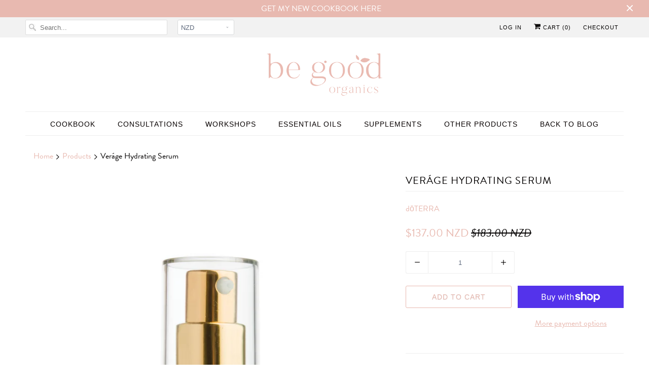

--- FILE ---
content_type: text/html; charset=utf-8
request_url: https://shop.begoodorganics.com/products/verage-hydrating-serum
body_size: 28953
content:
<!DOCTYPE html>
<html lang="en">
  <head>
    <meta charset="utf-8">
    <meta http-equiv="cleartype" content="on">
    <meta name="robots" content="index,follow">

    
    <title>Veráge Hydrating Serum - Be Good Organics</title>

    
      <meta name="description" content="dōTERRA&#39;s Veráge Hydrating Serum contains a powerful formula that combines CPTG® essential oils with a specialised plant technology to promote optimal lipid balance for smoother, more youthful looking skin. Shipping to New Zealand, Australia and Worldwide." />
    

    

<meta name="author" content="Be Good Organics">
<meta property="og:url" content="https://shop.begoodorganics.com/products/verage-hydrating-serum">
<meta property="og:site_name" content="Be Good Organics">


  <meta property="og:type" content="product">
  <meta property="og:title" content="Veráge Hydrating Serum">
  
    <meta property="og:image" content="http://shop.begoodorganics.com/cdn/shop/products/verage-immortelle-hydrating-serum_600x.jpg?v=1560211634">
    <meta property="og:image:secure_url" content="https://shop.begoodorganics.com/cdn/shop/products/verage-immortelle-hydrating-serum_600x.jpg?v=1560211634">
    
  
  <meta property="og:price:amount" content="137.00">
  <meta property="og:price:currency" content="NZD">


  <meta property="og:description" content="dōTERRA&#39;s Veráge Hydrating Serum contains a powerful formula that combines CPTG® essential oils with a specialised plant technology to promote optimal lipid balance for smoother, more youthful looking skin. Shipping to New Zealand, Australia and Worldwide.">




<meta name="twitter:card" content="summary">

  <meta name="twitter:title" content="Veráge Hydrating Serum">
  <meta name="twitter:description" content="Why we love it How to use Made with Meet the brand Become a dōTERRA Wholesale Customer to get a 25% discount! Click here to find out more.Experience the age-defying effects of Verage Hydrating Serum. This powerful formula combines CPTG® essential oils with a specialized plant technology to promote optimal lipid balance for smoother, more youthful looking skin. Harnessing a natural, yet scientific approach to skin hydration, the lipid complex used in Hydrating Serum goes above and beyond a typical moisturizing serum by using lipids similar to those found in skin when at its peak of optimum health and youth. Verage Immortelle Hydrating Serum is an innovative, highly effective formula that produces results you can see and feel, instantly. Apply to clean face and neck in an upward motion, morning and night. Follow with Verage Moisturizer. Jojoba/Macadamia Seed Oil Esters,">
  <meta name="twitter:image" content="https://shop.begoodorganics.com/cdn/shop/products/verage-immortelle-hydrating-serum_240x.jpg?v=1560211634">
  <meta name="twitter:image:width" content="240">
  <meta name="twitter:image:height" content="240">



    
    

    <!-- Mobile Specific Metas -->
    <meta name="HandheldFriendly" content="True">
    <meta name="MobileOptimized" content="320">
    <meta name="viewport" content="width=device-width,initial-scale=1">
    <meta name="theme-color" content="#ffffff">

    <!-- Stylesheets for Responsive 7.0.1 -->
    <link href="//shop.begoodorganics.com/cdn/shop/t/39/assets/styles.scss.css?v=182826628308214967321679461944" rel="stylesheet" type="text/css" media="all" />
    <link rel="stylesheet" href="https://use.typekit.net/nvy7rer.css">

    <!-- Icons -->
    
      <link rel="shortcut icon" type="image/x-icon" href="//shop.begoodorganics.com/cdn/shop/files/BeGoodOrganics_BrandStamp_ROSE_2_32x32.png?v=1678538771">
    
    <link rel="canonical" href="https://shop.begoodorganics.com/products/verage-hydrating-serum" />

    

    <script src="//shop.begoodorganics.com/cdn/shop/t/39/assets/app.js?v=112088790029000408201541729027" type="text/javascript"></script>
    <script>window.performance && window.performance.mark && window.performance.mark('shopify.content_for_header.start');</script><meta name="google-site-verification" content="PCydmOH9yPd-m6k2FOEr1jgW7x5110R2uJAglWVBw68">
<meta id="shopify-digital-wallet" name="shopify-digital-wallet" content="/2133874/digital_wallets/dialog">
<meta name="shopify-checkout-api-token" content="0d29187949aa5453144ff5a826fa3f22">
<link rel="alternate" type="application/json+oembed" href="https://shop.begoodorganics.com/products/verage-hydrating-serum.oembed">
<script async="async" src="/checkouts/internal/preloads.js?locale=en-NZ"></script>
<link rel="preconnect" href="https://shop.app" crossorigin="anonymous">
<script async="async" src="https://shop.app/checkouts/internal/preloads.js?locale=en-NZ&shop_id=2133874" crossorigin="anonymous"></script>
<script id="apple-pay-shop-capabilities" type="application/json">{"shopId":2133874,"countryCode":"NZ","currencyCode":"NZD","merchantCapabilities":["supports3DS"],"merchantId":"gid:\/\/shopify\/Shop\/2133874","merchantName":"Be Good Organics","requiredBillingContactFields":["postalAddress","email","phone"],"requiredShippingContactFields":["postalAddress","email","phone"],"shippingType":"shipping","supportedNetworks":["visa","masterCard","amex","jcb"],"total":{"type":"pending","label":"Be Good Organics","amount":"1.00"},"shopifyPaymentsEnabled":true,"supportsSubscriptions":true}</script>
<script id="shopify-features" type="application/json">{"accessToken":"0d29187949aa5453144ff5a826fa3f22","betas":["rich-media-storefront-analytics"],"domain":"shop.begoodorganics.com","predictiveSearch":true,"shopId":2133874,"locale":"en"}</script>
<script>var Shopify = Shopify || {};
Shopify.shop = "be-good-organics.myshopify.com";
Shopify.locale = "en";
Shopify.currency = {"active":"NZD","rate":"1.0"};
Shopify.country = "NZ";
Shopify.theme = {"name":"Responsive 5.2 - Nov 2018","id":43698323567,"schema_name":"Responsive","schema_version":"7.0.1","theme_store_id":null,"role":"main"};
Shopify.theme.handle = "null";
Shopify.theme.style = {"id":null,"handle":null};
Shopify.cdnHost = "shop.begoodorganics.com/cdn";
Shopify.routes = Shopify.routes || {};
Shopify.routes.root = "/";</script>
<script type="module">!function(o){(o.Shopify=o.Shopify||{}).modules=!0}(window);</script>
<script>!function(o){function n(){var o=[];function n(){o.push(Array.prototype.slice.apply(arguments))}return n.q=o,n}var t=o.Shopify=o.Shopify||{};t.loadFeatures=n(),t.autoloadFeatures=n()}(window);</script>
<script>
  window.ShopifyPay = window.ShopifyPay || {};
  window.ShopifyPay.apiHost = "shop.app\/pay";
  window.ShopifyPay.redirectState = null;
</script>
<script id="shop-js-analytics" type="application/json">{"pageType":"product"}</script>
<script defer="defer" async type="module" src="//shop.begoodorganics.com/cdn/shopifycloud/shop-js/modules/v2/client.init-shop-cart-sync_D0dqhulL.en.esm.js"></script>
<script defer="defer" async type="module" src="//shop.begoodorganics.com/cdn/shopifycloud/shop-js/modules/v2/chunk.common_CpVO7qML.esm.js"></script>
<script type="module">
  await import("//shop.begoodorganics.com/cdn/shopifycloud/shop-js/modules/v2/client.init-shop-cart-sync_D0dqhulL.en.esm.js");
await import("//shop.begoodorganics.com/cdn/shopifycloud/shop-js/modules/v2/chunk.common_CpVO7qML.esm.js");

  window.Shopify.SignInWithShop?.initShopCartSync?.({"fedCMEnabled":true,"windoidEnabled":true});

</script>
<script>
  window.Shopify = window.Shopify || {};
  if (!window.Shopify.featureAssets) window.Shopify.featureAssets = {};
  window.Shopify.featureAssets['shop-js'] = {"shop-cart-sync":["modules/v2/client.shop-cart-sync_D9bwt38V.en.esm.js","modules/v2/chunk.common_CpVO7qML.esm.js"],"init-fed-cm":["modules/v2/client.init-fed-cm_BJ8NPuHe.en.esm.js","modules/v2/chunk.common_CpVO7qML.esm.js"],"init-shop-email-lookup-coordinator":["modules/v2/client.init-shop-email-lookup-coordinator_pVrP2-kG.en.esm.js","modules/v2/chunk.common_CpVO7qML.esm.js"],"shop-cash-offers":["modules/v2/client.shop-cash-offers_CNh7FWN-.en.esm.js","modules/v2/chunk.common_CpVO7qML.esm.js","modules/v2/chunk.modal_DKF6x0Jh.esm.js"],"init-shop-cart-sync":["modules/v2/client.init-shop-cart-sync_D0dqhulL.en.esm.js","modules/v2/chunk.common_CpVO7qML.esm.js"],"init-windoid":["modules/v2/client.init-windoid_DaoAelzT.en.esm.js","modules/v2/chunk.common_CpVO7qML.esm.js"],"shop-toast-manager":["modules/v2/client.shop-toast-manager_1DND8Tac.en.esm.js","modules/v2/chunk.common_CpVO7qML.esm.js"],"pay-button":["modules/v2/client.pay-button_CFeQi1r6.en.esm.js","modules/v2/chunk.common_CpVO7qML.esm.js"],"shop-button":["modules/v2/client.shop-button_Ca94MDdQ.en.esm.js","modules/v2/chunk.common_CpVO7qML.esm.js"],"shop-login-button":["modules/v2/client.shop-login-button_DPYNfp1Z.en.esm.js","modules/v2/chunk.common_CpVO7qML.esm.js","modules/v2/chunk.modal_DKF6x0Jh.esm.js"],"avatar":["modules/v2/client.avatar_BTnouDA3.en.esm.js"],"shop-follow-button":["modules/v2/client.shop-follow-button_BMKh4nJE.en.esm.js","modules/v2/chunk.common_CpVO7qML.esm.js","modules/v2/chunk.modal_DKF6x0Jh.esm.js"],"init-customer-accounts-sign-up":["modules/v2/client.init-customer-accounts-sign-up_CJXi5kRN.en.esm.js","modules/v2/client.shop-login-button_DPYNfp1Z.en.esm.js","modules/v2/chunk.common_CpVO7qML.esm.js","modules/v2/chunk.modal_DKF6x0Jh.esm.js"],"init-shop-for-new-customer-accounts":["modules/v2/client.init-shop-for-new-customer-accounts_BoBxkgWu.en.esm.js","modules/v2/client.shop-login-button_DPYNfp1Z.en.esm.js","modules/v2/chunk.common_CpVO7qML.esm.js","modules/v2/chunk.modal_DKF6x0Jh.esm.js"],"init-customer-accounts":["modules/v2/client.init-customer-accounts_DCuDTzpR.en.esm.js","modules/v2/client.shop-login-button_DPYNfp1Z.en.esm.js","modules/v2/chunk.common_CpVO7qML.esm.js","modules/v2/chunk.modal_DKF6x0Jh.esm.js"],"checkout-modal":["modules/v2/client.checkout-modal_U_3e4VxF.en.esm.js","modules/v2/chunk.common_CpVO7qML.esm.js","modules/v2/chunk.modal_DKF6x0Jh.esm.js"],"lead-capture":["modules/v2/client.lead-capture_DEgn0Z8u.en.esm.js","modules/v2/chunk.common_CpVO7qML.esm.js","modules/v2/chunk.modal_DKF6x0Jh.esm.js"],"shop-login":["modules/v2/client.shop-login_CoM5QKZ_.en.esm.js","modules/v2/chunk.common_CpVO7qML.esm.js","modules/v2/chunk.modal_DKF6x0Jh.esm.js"],"payment-terms":["modules/v2/client.payment-terms_BmrqWn8r.en.esm.js","modules/v2/chunk.common_CpVO7qML.esm.js","modules/v2/chunk.modal_DKF6x0Jh.esm.js"]};
</script>
<script>(function() {
  var isLoaded = false;
  function asyncLoad() {
    if (isLoaded) return;
    isLoaded = true;
    var urls = ["https:\/\/sp-micro-next.b-cdn.net\/sp-micro.umd.js?shop=be-good-organics.myshopify.com"];
    for (var i = 0; i < urls.length; i++) {
      var s = document.createElement('script');
      s.type = 'text/javascript';
      s.async = true;
      s.src = urls[i];
      var x = document.getElementsByTagName('script')[0];
      x.parentNode.insertBefore(s, x);
    }
  };
  if(window.attachEvent) {
    window.attachEvent('onload', asyncLoad);
  } else {
    window.addEventListener('load', asyncLoad, false);
  }
})();</script>
<script id="__st">var __st={"a":2133874,"offset":46800,"reqid":"cab64522-b94d-48d6-8d77-94f38f198379-1763764597","pageurl":"shop.begoodorganics.com\/products\/verage-hydrating-serum","u":"b74c05f2fd92","p":"product","rtyp":"product","rid":2246976143471};</script>
<script>window.ShopifyPaypalV4VisibilityTracking = true;</script>
<script id="captcha-bootstrap">!function(){'use strict';const t='contact',e='account',n='new_comment',o=[[t,t],['blogs',n],['comments',n],[t,'customer']],c=[[e,'customer_login'],[e,'guest_login'],[e,'recover_customer_password'],[e,'create_customer']],r=t=>t.map((([t,e])=>`form[action*='/${t}']:not([data-nocaptcha='true']) input[name='form_type'][value='${e}']`)).join(','),a=t=>()=>t?[...document.querySelectorAll(t)].map((t=>t.form)):[];function s(){const t=[...o],e=r(t);return a(e)}const i='password',u='form_key',d=['recaptcha-v3-token','g-recaptcha-response','h-captcha-response',i],f=()=>{try{return window.sessionStorage}catch{return}},m='__shopify_v',_=t=>t.elements[u];function p(t,e,n=!1){try{const o=window.sessionStorage,c=JSON.parse(o.getItem(e)),{data:r}=function(t){const{data:e,action:n}=t;return t[m]||n?{data:e,action:n}:{data:t,action:n}}(c);for(const[e,n]of Object.entries(r))t.elements[e]&&(t.elements[e].value=n);n&&o.removeItem(e)}catch(o){console.error('form repopulation failed',{error:o})}}const l='form_type',E='cptcha';function T(t){t.dataset[E]=!0}const w=window,h=w.document,L='Shopify',v='ce_forms',y='captcha';let A=!1;((t,e)=>{const n=(g='f06e6c50-85a8-45c8-87d0-21a2b65856fe',I='https://cdn.shopify.com/shopifycloud/storefront-forms-hcaptcha/ce_storefront_forms_captcha_hcaptcha.v1.5.2.iife.js',D={infoText:'Protected by hCaptcha',privacyText:'Privacy',termsText:'Terms'},(t,e,n)=>{const o=w[L][v],c=o.bindForm;if(c)return c(t,g,e,D).then(n);var r;o.q.push([[t,g,e,D],n]),r=I,A||(h.body.append(Object.assign(h.createElement('script'),{id:'captcha-provider',async:!0,src:r})),A=!0)});var g,I,D;w[L]=w[L]||{},w[L][v]=w[L][v]||{},w[L][v].q=[],w[L][y]=w[L][y]||{},w[L][y].protect=function(t,e){n(t,void 0,e),T(t)},Object.freeze(w[L][y]),function(t,e,n,w,h,L){const[v,y,A,g]=function(t,e,n){const i=e?o:[],u=t?c:[],d=[...i,...u],f=r(d),m=r(i),_=r(d.filter((([t,e])=>n.includes(e))));return[a(f),a(m),a(_),s()]}(w,h,L),I=t=>{const e=t.target;return e instanceof HTMLFormElement?e:e&&e.form},D=t=>v().includes(t);t.addEventListener('submit',(t=>{const e=I(t);if(!e)return;const n=D(e)&&!e.dataset.hcaptchaBound&&!e.dataset.recaptchaBound,o=_(e),c=g().includes(e)&&(!o||!o.value);(n||c)&&t.preventDefault(),c&&!n&&(function(t){try{if(!f())return;!function(t){const e=f();if(!e)return;const n=_(t);if(!n)return;const o=n.value;o&&e.removeItem(o)}(t);const e=Array.from(Array(32),(()=>Math.random().toString(36)[2])).join('');!function(t,e){_(t)||t.append(Object.assign(document.createElement('input'),{type:'hidden',name:u})),t.elements[u].value=e}(t,e),function(t,e){const n=f();if(!n)return;const o=[...t.querySelectorAll(`input[type='${i}']`)].map((({name:t})=>t)),c=[...d,...o],r={};for(const[a,s]of new FormData(t).entries())c.includes(a)||(r[a]=s);n.setItem(e,JSON.stringify({[m]:1,action:t.action,data:r}))}(t,e)}catch(e){console.error('failed to persist form',e)}}(e),e.submit())}));const S=(t,e)=>{t&&!t.dataset[E]&&(n(t,e.some((e=>e===t))),T(t))};for(const o of['focusin','change'])t.addEventListener(o,(t=>{const e=I(t);D(e)&&S(e,y())}));const B=e.get('form_key'),M=e.get(l),P=B&&M;t.addEventListener('DOMContentLoaded',(()=>{const t=y();if(P)for(const e of t)e.elements[l].value===M&&p(e,B);[...new Set([...A(),...v().filter((t=>'true'===t.dataset.shopifyCaptcha))])].forEach((e=>S(e,t)))}))}(h,new URLSearchParams(w.location.search),n,t,e,['guest_login'])})(!0,!0)}();</script>
<script integrity="sha256-52AcMU7V7pcBOXWImdc/TAGTFKeNjmkeM1Pvks/DTgc=" data-source-attribution="shopify.loadfeatures" defer="defer" src="//shop.begoodorganics.com/cdn/shopifycloud/storefront/assets/storefront/load_feature-81c60534.js" crossorigin="anonymous"></script>
<script crossorigin="anonymous" defer="defer" src="//shop.begoodorganics.com/cdn/shopifycloud/storefront/assets/shopify_pay/storefront-65b4c6d7.js?v=20250812"></script>
<script data-source-attribution="shopify.dynamic_checkout.dynamic.init">var Shopify=Shopify||{};Shopify.PaymentButton=Shopify.PaymentButton||{isStorefrontPortableWallets:!0,init:function(){window.Shopify.PaymentButton.init=function(){};var t=document.createElement("script");t.src="https://shop.begoodorganics.com/cdn/shopifycloud/portable-wallets/latest/portable-wallets.en.js",t.type="module",document.head.appendChild(t)}};
</script>
<script data-source-attribution="shopify.dynamic_checkout.buyer_consent">
  function portableWalletsHideBuyerConsent(e){var t=document.getElementById("shopify-buyer-consent"),n=document.getElementById("shopify-subscription-policy-button");t&&n&&(t.classList.add("hidden"),t.setAttribute("aria-hidden","true"),n.removeEventListener("click",e))}function portableWalletsShowBuyerConsent(e){var t=document.getElementById("shopify-buyer-consent"),n=document.getElementById("shopify-subscription-policy-button");t&&n&&(t.classList.remove("hidden"),t.removeAttribute("aria-hidden"),n.addEventListener("click",e))}window.Shopify?.PaymentButton&&(window.Shopify.PaymentButton.hideBuyerConsent=portableWalletsHideBuyerConsent,window.Shopify.PaymentButton.showBuyerConsent=portableWalletsShowBuyerConsent);
</script>
<script>
  function portableWalletsCleanup(e){e&&e.src&&console.error("Failed to load portable wallets script "+e.src);var t=document.querySelectorAll("shopify-accelerated-checkout .shopify-payment-button__skeleton, shopify-accelerated-checkout-cart .wallet-cart-button__skeleton"),e=document.getElementById("shopify-buyer-consent");for(let e=0;e<t.length;e++)t[e].remove();e&&e.remove()}function portableWalletsNotLoadedAsModule(e){e instanceof ErrorEvent&&"string"==typeof e.message&&e.message.includes("import.meta")&&"string"==typeof e.filename&&e.filename.includes("portable-wallets")&&(window.removeEventListener("error",portableWalletsNotLoadedAsModule),window.Shopify.PaymentButton.failedToLoad=e,"loading"===document.readyState?document.addEventListener("DOMContentLoaded",window.Shopify.PaymentButton.init):window.Shopify.PaymentButton.init())}window.addEventListener("error",portableWalletsNotLoadedAsModule);
</script>

<script type="module" src="https://shop.begoodorganics.com/cdn/shopifycloud/portable-wallets/latest/portable-wallets.en.js" onError="portableWalletsCleanup(this)" crossorigin="anonymous"></script>
<script nomodule>
  document.addEventListener("DOMContentLoaded", portableWalletsCleanup);
</script>

<link id="shopify-accelerated-checkout-styles" rel="stylesheet" media="screen" href="https://shop.begoodorganics.com/cdn/shopifycloud/portable-wallets/latest/accelerated-checkout-backwards-compat.css" crossorigin="anonymous">
<style id="shopify-accelerated-checkout-cart">
        #shopify-buyer-consent {
  margin-top: 1em;
  display: inline-block;
  width: 100%;
}

#shopify-buyer-consent.hidden {
  display: none;
}

#shopify-subscription-policy-button {
  background: none;
  border: none;
  padding: 0;
  text-decoration: underline;
  font-size: inherit;
  cursor: pointer;
}

#shopify-subscription-policy-button::before {
  box-shadow: none;
}

      </style>

<script>window.performance && window.performance.mark && window.performance.mark('shopify.content_for_header.end');</script>

    <noscript>
      <style>
        .slides > li:first-child {display: block;}
        .image__fallback {
          width: 100vw;
          display: block !important;
          max-width: 100vw !important;
          margin-bottom: 0;
        }
        .no-js-only {
          display: inherit !important;
        }
        .icon-cart.cart-button {
          display: none;
        }
        .lazyload {
          opacity: 1;
          -webkit-filter: blur(0);
          filter: blur(0);
        }
        .animate_right,
        .animate_left,
        .animate_up,
        .animate_down {
          opacity: 1;
        }
        .flexslider .slides>li {
          display: block;
        }
        .product_section .product_form {
          opacity: 1;
        }
        .multi_select,
        form .select {
          display: block !important;
        }
        .swatch_options {
          display: none;
        }
      </style>
    </noscript>

  















<!-- BeginShopPopAddon --><script>  Shopify.shopPopSettings = {"proof_enabled":true,"proof_show_add_to_cart":true,"proof_mobile_enabled":true,"proof_mobile_position":"Bottom","proof_desktop_position":"Bottom Left","proof_show_on_product_page":true,"proof_hide_notification_after":30,"proof_display_time":5,"proof_interval_time":320,"proof_order_random":false,"proof_fetch_count":30,"proof_cycle":true,"proof_anonymize":false,"proof_anonymize_text":null,"proof_hours_before_obscure":48,"proof_sequential":true,"proof_top":10,"proof_left":10,"proof_right":10,"proof_bottom":10,"proof_background_color":"#fff","proof_font_color":"#1EAA90","proof_custom_css":null,"proof_border_radius":9999,"proof_first_interval_time":10,"proof_locale":"en"};</script><!-- EndShopPopAddon -->
<script>
  (function(w, d, t, s, n) {
    w.FlodeskObject = n;
    var fn = function() {
      (w[n].q = w[n].q || []).push(arguments);
    };
    w[n] = w[n] || fn;
    var f = d.getElementsByTagName(t)[0];
    var e = d.createElement(t);
    var h = '?v=' + new Date().getTime();
    e.async = true;
    e.src = s + h;
    f.parentNode.insertBefore(e, f);
  })(window, document, 'script', 'https://assets.flodesk.com/universal.js', 'fd');
  window.fd('form', {
    formId: '5e9e3bbcdf06e70026d07fdc'
  });
</script>
  <link href="https://monorail-edge.shopifysvc.com" rel="dns-prefetch">
<script>(function(){if ("sendBeacon" in navigator && "performance" in window) {try {var session_token_from_headers = performance.getEntriesByType('navigation')[0].serverTiming.find(x => x.name == '_s').description;} catch {var session_token_from_headers = undefined;}var session_cookie_matches = document.cookie.match(/_shopify_s=([^;]*)/);var session_token_from_cookie = session_cookie_matches && session_cookie_matches.length === 2 ? session_cookie_matches[1] : "";var session_token = session_token_from_headers || session_token_from_cookie || "";function handle_abandonment_event(e) {var entries = performance.getEntries().filter(function(entry) {return /monorail-edge.shopifysvc.com/.test(entry.name);});if (!window.abandonment_tracked && entries.length === 0) {window.abandonment_tracked = true;var currentMs = Date.now();var navigation_start = performance.timing.navigationStart;var payload = {shop_id: 2133874,url: window.location.href,navigation_start,duration: currentMs - navigation_start,session_token,page_type: "product"};window.navigator.sendBeacon("https://monorail-edge.shopifysvc.com/v1/produce", JSON.stringify({schema_id: "online_store_buyer_site_abandonment/1.1",payload: payload,metadata: {event_created_at_ms: currentMs,event_sent_at_ms: currentMs}}));}}window.addEventListener('pagehide', handle_abandonment_event);}}());</script>
<script id="web-pixels-manager-setup">(function e(e,d,r,n,o){if(void 0===o&&(o={}),!Boolean(null===(a=null===(i=window.Shopify)||void 0===i?void 0:i.analytics)||void 0===a?void 0:a.replayQueue)){var i,a;window.Shopify=window.Shopify||{};var t=window.Shopify;t.analytics=t.analytics||{};var s=t.analytics;s.replayQueue=[],s.publish=function(e,d,r){return s.replayQueue.push([e,d,r]),!0};try{self.performance.mark("wpm:start")}catch(e){}var l=function(){var e={modern:/Edge?\/(1{2}[4-9]|1[2-9]\d|[2-9]\d{2}|\d{4,})\.\d+(\.\d+|)|Firefox\/(1{2}[4-9]|1[2-9]\d|[2-9]\d{2}|\d{4,})\.\d+(\.\d+|)|Chrom(ium|e)\/(9{2}|\d{3,})\.\d+(\.\d+|)|(Maci|X1{2}).+ Version\/(15\.\d+|(1[6-9]|[2-9]\d|\d{3,})\.\d+)([,.]\d+|)( \(\w+\)|)( Mobile\/\w+|) Safari\/|Chrome.+OPR\/(9{2}|\d{3,})\.\d+\.\d+|(CPU[ +]OS|iPhone[ +]OS|CPU[ +]iPhone|CPU IPhone OS|CPU iPad OS)[ +]+(15[._]\d+|(1[6-9]|[2-9]\d|\d{3,})[._]\d+)([._]\d+|)|Android:?[ /-](13[3-9]|1[4-9]\d|[2-9]\d{2}|\d{4,})(\.\d+|)(\.\d+|)|Android.+Firefox\/(13[5-9]|1[4-9]\d|[2-9]\d{2}|\d{4,})\.\d+(\.\d+|)|Android.+Chrom(ium|e)\/(13[3-9]|1[4-9]\d|[2-9]\d{2}|\d{4,})\.\d+(\.\d+|)|SamsungBrowser\/([2-9]\d|\d{3,})\.\d+/,legacy:/Edge?\/(1[6-9]|[2-9]\d|\d{3,})\.\d+(\.\d+|)|Firefox\/(5[4-9]|[6-9]\d|\d{3,})\.\d+(\.\d+|)|Chrom(ium|e)\/(5[1-9]|[6-9]\d|\d{3,})\.\d+(\.\d+|)([\d.]+$|.*Safari\/(?![\d.]+ Edge\/[\d.]+$))|(Maci|X1{2}).+ Version\/(10\.\d+|(1[1-9]|[2-9]\d|\d{3,})\.\d+)([,.]\d+|)( \(\w+\)|)( Mobile\/\w+|) Safari\/|Chrome.+OPR\/(3[89]|[4-9]\d|\d{3,})\.\d+\.\d+|(CPU[ +]OS|iPhone[ +]OS|CPU[ +]iPhone|CPU IPhone OS|CPU iPad OS)[ +]+(10[._]\d+|(1[1-9]|[2-9]\d|\d{3,})[._]\d+)([._]\d+|)|Android:?[ /-](13[3-9]|1[4-9]\d|[2-9]\d{2}|\d{4,})(\.\d+|)(\.\d+|)|Mobile Safari.+OPR\/([89]\d|\d{3,})\.\d+\.\d+|Android.+Firefox\/(13[5-9]|1[4-9]\d|[2-9]\d{2}|\d{4,})\.\d+(\.\d+|)|Android.+Chrom(ium|e)\/(13[3-9]|1[4-9]\d|[2-9]\d{2}|\d{4,})\.\d+(\.\d+|)|Android.+(UC? ?Browser|UCWEB|U3)[ /]?(15\.([5-9]|\d{2,})|(1[6-9]|[2-9]\d|\d{3,})\.\d+)\.\d+|SamsungBrowser\/(5\.\d+|([6-9]|\d{2,})\.\d+)|Android.+MQ{2}Browser\/(14(\.(9|\d{2,})|)|(1[5-9]|[2-9]\d|\d{3,})(\.\d+|))(\.\d+|)|K[Aa][Ii]OS\/(3\.\d+|([4-9]|\d{2,})\.\d+)(\.\d+|)/},d=e.modern,r=e.legacy,n=navigator.userAgent;return n.match(d)?"modern":n.match(r)?"legacy":"unknown"}(),u="modern"===l?"modern":"legacy",c=(null!=n?n:{modern:"",legacy:""})[u],f=function(e){return[e.baseUrl,"/wpm","/b",e.hashVersion,"modern"===e.buildTarget?"m":"l",".js"].join("")}({baseUrl:d,hashVersion:r,buildTarget:u}),m=function(e){var d=e.version,r=e.bundleTarget,n=e.surface,o=e.pageUrl,i=e.monorailEndpoint;return{emit:function(e){var a=e.status,t=e.errorMsg,s=(new Date).getTime(),l=JSON.stringify({metadata:{event_sent_at_ms:s},events:[{schema_id:"web_pixels_manager_load/3.1",payload:{version:d,bundle_target:r,page_url:o,status:a,surface:n,error_msg:t},metadata:{event_created_at_ms:s}}]});if(!i)return console&&console.warn&&console.warn("[Web Pixels Manager] No Monorail endpoint provided, skipping logging."),!1;try{return self.navigator.sendBeacon.bind(self.navigator)(i,l)}catch(e){}var u=new XMLHttpRequest;try{return u.open("POST",i,!0),u.setRequestHeader("Content-Type","text/plain"),u.send(l),!0}catch(e){return console&&console.warn&&console.warn("[Web Pixels Manager] Got an unhandled error while logging to Monorail."),!1}}}}({version:r,bundleTarget:l,surface:e.surface,pageUrl:self.location.href,monorailEndpoint:e.monorailEndpoint});try{o.browserTarget=l,function(e){var d=e.src,r=e.async,n=void 0===r||r,o=e.onload,i=e.onerror,a=e.sri,t=e.scriptDataAttributes,s=void 0===t?{}:t,l=document.createElement("script"),u=document.querySelector("head"),c=document.querySelector("body");if(l.async=n,l.src=d,a&&(l.integrity=a,l.crossOrigin="anonymous"),s)for(var f in s)if(Object.prototype.hasOwnProperty.call(s,f))try{l.dataset[f]=s[f]}catch(e){}if(o&&l.addEventListener("load",o),i&&l.addEventListener("error",i),u)u.appendChild(l);else{if(!c)throw new Error("Did not find a head or body element to append the script");c.appendChild(l)}}({src:f,async:!0,onload:function(){if(!function(){var e,d;return Boolean(null===(d=null===(e=window.Shopify)||void 0===e?void 0:e.analytics)||void 0===d?void 0:d.initialized)}()){var d=window.webPixelsManager.init(e)||void 0;if(d){var r=window.Shopify.analytics;r.replayQueue.forEach((function(e){var r=e[0],n=e[1],o=e[2];d.publishCustomEvent(r,n,o)})),r.replayQueue=[],r.publish=d.publishCustomEvent,r.visitor=d.visitor,r.initialized=!0}}},onerror:function(){return m.emit({status:"failed",errorMsg:"".concat(f," has failed to load")})},sri:function(e){var d=/^sha384-[A-Za-z0-9+/=]+$/;return"string"==typeof e&&d.test(e)}(c)?c:"",scriptDataAttributes:o}),m.emit({status:"loading"})}catch(e){m.emit({status:"failed",errorMsg:(null==e?void 0:e.message)||"Unknown error"})}}})({shopId: 2133874,storefrontBaseUrl: "https://shop.begoodorganics.com",extensionsBaseUrl: "https://extensions.shopifycdn.com/cdn/shopifycloud/web-pixels-manager",monorailEndpoint: "https://monorail-edge.shopifysvc.com/unstable/produce_batch",surface: "storefront-renderer",enabledBetaFlags: ["2dca8a86"],webPixelsConfigList: [{"id":"1315799338","configuration":"{\"backendUrl\":\"https:\\\/\\\/api.salespop.com\",\"shopifyDomain\":\"be-good-organics.myshopify.com\"}","eventPayloadVersion":"v1","runtimeContext":"STRICT","scriptVersion":"bb83dd074d22fef7d4e3cfe7cac23089","type":"APP","apiClientId":1869884,"privacyPurposes":["ANALYTICS"],"dataSharingAdjustments":{"protectedCustomerApprovalScopes":["read_customer_address","read_customer_name","read_customer_personal_data"]}},{"id":"857276714","configuration":"{\"config\":\"{\\\"pixel_id\\\":\\\"GT-5R8N5HKX\\\",\\\"target_country\\\":\\\"NZ\\\",\\\"gtag_events\\\":[{\\\"type\\\":\\\"purchase\\\",\\\"action_label\\\":\\\"MC-8E0X0JB61G\\\"},{\\\"type\\\":\\\"page_view\\\",\\\"action_label\\\":\\\"MC-8E0X0JB61G\\\"},{\\\"type\\\":\\\"view_item\\\",\\\"action_label\\\":\\\"MC-8E0X0JB61G\\\"}],\\\"enable_monitoring_mode\\\":false}\"}","eventPayloadVersion":"v1","runtimeContext":"OPEN","scriptVersion":"b2a88bafab3e21179ed38636efcd8a93","type":"APP","apiClientId":1780363,"privacyPurposes":[],"dataSharingAdjustments":{"protectedCustomerApprovalScopes":["read_customer_address","read_customer_email","read_customer_name","read_customer_personal_data","read_customer_phone"]}},{"id":"306479402","configuration":"{\"pixel_id\":\"389162667874195\",\"pixel_type\":\"facebook_pixel\",\"metaapp_system_user_token\":\"-\"}","eventPayloadVersion":"v1","runtimeContext":"OPEN","scriptVersion":"ca16bc87fe92b6042fbaa3acc2fbdaa6","type":"APP","apiClientId":2329312,"privacyPurposes":["ANALYTICS","MARKETING","SALE_OF_DATA"],"dataSharingAdjustments":{"protectedCustomerApprovalScopes":["read_customer_address","read_customer_email","read_customer_name","read_customer_personal_data","read_customer_phone"]}},{"id":"145654058","eventPayloadVersion":"v1","runtimeContext":"LAX","scriptVersion":"1","type":"CUSTOM","privacyPurposes":["ANALYTICS"],"name":"Google Analytics tag (migrated)"},{"id":"shopify-app-pixel","configuration":"{}","eventPayloadVersion":"v1","runtimeContext":"STRICT","scriptVersion":"0450","apiClientId":"shopify-pixel","type":"APP","privacyPurposes":["ANALYTICS","MARKETING"]},{"id":"shopify-custom-pixel","eventPayloadVersion":"v1","runtimeContext":"LAX","scriptVersion":"0450","apiClientId":"shopify-pixel","type":"CUSTOM","privacyPurposes":["ANALYTICS","MARKETING"]}],isMerchantRequest: false,initData: {"shop":{"name":"Be Good Organics","paymentSettings":{"currencyCode":"NZD"},"myshopifyDomain":"be-good-organics.myshopify.com","countryCode":"NZ","storefrontUrl":"https:\/\/shop.begoodorganics.com"},"customer":null,"cart":null,"checkout":null,"productVariants":[{"price":{"amount":137.0,"currencyCode":"NZD"},"product":{"title":"Veráge Hydrating Serum","vendor":"dōTERRA","id":"2246976143471","untranslatedTitle":"Veráge Hydrating Serum","url":"\/products\/verage-hydrating-serum","type":"Skin Care"},"id":"20827503231087","image":{"src":"\/\/shop.begoodorganics.com\/cdn\/shop\/products\/verage-immortelle-hydrating-serum.jpg?v=1560211634"},"sku":"","title":"Default Title","untranslatedTitle":"Default Title"}],"purchasingCompany":null},},"https://shop.begoodorganics.com/cdn","ae1676cfwd2530674p4253c800m34e853cb",{"modern":"","legacy":""},{"shopId":"2133874","storefrontBaseUrl":"https:\/\/shop.begoodorganics.com","extensionBaseUrl":"https:\/\/extensions.shopifycdn.com\/cdn\/shopifycloud\/web-pixels-manager","surface":"storefront-renderer","enabledBetaFlags":"[\"2dca8a86\"]","isMerchantRequest":"false","hashVersion":"ae1676cfwd2530674p4253c800m34e853cb","publish":"custom","events":"[[\"page_viewed\",{}],[\"product_viewed\",{\"productVariant\":{\"price\":{\"amount\":137.0,\"currencyCode\":\"NZD\"},\"product\":{\"title\":\"Veráge Hydrating Serum\",\"vendor\":\"dōTERRA\",\"id\":\"2246976143471\",\"untranslatedTitle\":\"Veráge Hydrating Serum\",\"url\":\"\/products\/verage-hydrating-serum\",\"type\":\"Skin Care\"},\"id\":\"20827503231087\",\"image\":{\"src\":\"\/\/shop.begoodorganics.com\/cdn\/shop\/products\/verage-immortelle-hydrating-serum.jpg?v=1560211634\"},\"sku\":\"\",\"title\":\"Default Title\",\"untranslatedTitle\":\"Default Title\"}}]]"});</script><script>
  window.ShopifyAnalytics = window.ShopifyAnalytics || {};
  window.ShopifyAnalytics.meta = window.ShopifyAnalytics.meta || {};
  window.ShopifyAnalytics.meta.currency = 'NZD';
  var meta = {"product":{"id":2246976143471,"gid":"gid:\/\/shopify\/Product\/2246976143471","vendor":"dōTERRA","type":"Skin Care","variants":[{"id":20827503231087,"price":13700,"name":"Veráge Hydrating Serum","public_title":null,"sku":""}],"remote":false},"page":{"pageType":"product","resourceType":"product","resourceId":2246976143471}};
  for (var attr in meta) {
    window.ShopifyAnalytics.meta[attr] = meta[attr];
  }
</script>
<script class="analytics">
  (function () {
    var customDocumentWrite = function(content) {
      var jquery = null;

      if (window.jQuery) {
        jquery = window.jQuery;
      } else if (window.Checkout && window.Checkout.$) {
        jquery = window.Checkout.$;
      }

      if (jquery) {
        jquery('body').append(content);
      }
    };

    var hasLoggedConversion = function(token) {
      if (token) {
        return document.cookie.indexOf('loggedConversion=' + token) !== -1;
      }
      return false;
    }

    var setCookieIfConversion = function(token) {
      if (token) {
        var twoMonthsFromNow = new Date(Date.now());
        twoMonthsFromNow.setMonth(twoMonthsFromNow.getMonth() + 2);

        document.cookie = 'loggedConversion=' + token + '; expires=' + twoMonthsFromNow;
      }
    }

    var trekkie = window.ShopifyAnalytics.lib = window.trekkie = window.trekkie || [];
    if (trekkie.integrations) {
      return;
    }
    trekkie.methods = [
      'identify',
      'page',
      'ready',
      'track',
      'trackForm',
      'trackLink'
    ];
    trekkie.factory = function(method) {
      return function() {
        var args = Array.prototype.slice.call(arguments);
        args.unshift(method);
        trekkie.push(args);
        return trekkie;
      };
    };
    for (var i = 0; i < trekkie.methods.length; i++) {
      var key = trekkie.methods[i];
      trekkie[key] = trekkie.factory(key);
    }
    trekkie.load = function(config) {
      trekkie.config = config || {};
      trekkie.config.initialDocumentCookie = document.cookie;
      var first = document.getElementsByTagName('script')[0];
      var script = document.createElement('script');
      script.type = 'text/javascript';
      script.onerror = function(e) {
        var scriptFallback = document.createElement('script');
        scriptFallback.type = 'text/javascript';
        scriptFallback.onerror = function(error) {
                var Monorail = {
      produce: function produce(monorailDomain, schemaId, payload) {
        var currentMs = new Date().getTime();
        var event = {
          schema_id: schemaId,
          payload: payload,
          metadata: {
            event_created_at_ms: currentMs,
            event_sent_at_ms: currentMs
          }
        };
        return Monorail.sendRequest("https://" + monorailDomain + "/v1/produce", JSON.stringify(event));
      },
      sendRequest: function sendRequest(endpointUrl, payload) {
        // Try the sendBeacon API
        if (window && window.navigator && typeof window.navigator.sendBeacon === 'function' && typeof window.Blob === 'function' && !Monorail.isIos12()) {
          var blobData = new window.Blob([payload], {
            type: 'text/plain'
          });

          if (window.navigator.sendBeacon(endpointUrl, blobData)) {
            return true;
          } // sendBeacon was not successful

        } // XHR beacon

        var xhr = new XMLHttpRequest();

        try {
          xhr.open('POST', endpointUrl);
          xhr.setRequestHeader('Content-Type', 'text/plain');
          xhr.send(payload);
        } catch (e) {
          console.log(e);
        }

        return false;
      },
      isIos12: function isIos12() {
        return window.navigator.userAgent.lastIndexOf('iPhone; CPU iPhone OS 12_') !== -1 || window.navigator.userAgent.lastIndexOf('iPad; CPU OS 12_') !== -1;
      }
    };
    Monorail.produce('monorail-edge.shopifysvc.com',
      'trekkie_storefront_load_errors/1.1',
      {shop_id: 2133874,
      theme_id: 43698323567,
      app_name: "storefront",
      context_url: window.location.href,
      source_url: "//shop.begoodorganics.com/cdn/s/trekkie.storefront.3c703df509f0f96f3237c9daa54e2777acf1a1dd.min.js"});

        };
        scriptFallback.async = true;
        scriptFallback.src = '//shop.begoodorganics.com/cdn/s/trekkie.storefront.3c703df509f0f96f3237c9daa54e2777acf1a1dd.min.js';
        first.parentNode.insertBefore(scriptFallback, first);
      };
      script.async = true;
      script.src = '//shop.begoodorganics.com/cdn/s/trekkie.storefront.3c703df509f0f96f3237c9daa54e2777acf1a1dd.min.js';
      first.parentNode.insertBefore(script, first);
    };
    trekkie.load(
      {"Trekkie":{"appName":"storefront","development":false,"defaultAttributes":{"shopId":2133874,"isMerchantRequest":null,"themeId":43698323567,"themeCityHash":"16465458916446622670","contentLanguage":"en","currency":"NZD","eventMetadataId":"ac2d0329-3a1f-4d9d-8e1b-ad72534d1c4d"},"isServerSideCookieWritingEnabled":true,"monorailRegion":"shop_domain","enabledBetaFlags":["f0df213a"]},"Session Attribution":{},"S2S":{"facebookCapiEnabled":true,"source":"trekkie-storefront-renderer","apiClientId":580111}}
    );

    var loaded = false;
    trekkie.ready(function() {
      if (loaded) return;
      loaded = true;

      window.ShopifyAnalytics.lib = window.trekkie;

      var originalDocumentWrite = document.write;
      document.write = customDocumentWrite;
      try { window.ShopifyAnalytics.merchantGoogleAnalytics.call(this); } catch(error) {};
      document.write = originalDocumentWrite;

      window.ShopifyAnalytics.lib.page(null,{"pageType":"product","resourceType":"product","resourceId":2246976143471,"shopifyEmitted":true});

      var match = window.location.pathname.match(/checkouts\/(.+)\/(thank_you|post_purchase)/)
      var token = match? match[1]: undefined;
      if (!hasLoggedConversion(token)) {
        setCookieIfConversion(token);
        window.ShopifyAnalytics.lib.track("Viewed Product",{"currency":"NZD","variantId":20827503231087,"productId":2246976143471,"productGid":"gid:\/\/shopify\/Product\/2246976143471","name":"Veráge Hydrating Serum","price":"137.00","sku":"","brand":"dōTERRA","variant":null,"category":"Skin Care","nonInteraction":true,"remote":false},undefined,undefined,{"shopifyEmitted":true});
      window.ShopifyAnalytics.lib.track("monorail:\/\/trekkie_storefront_viewed_product\/1.1",{"currency":"NZD","variantId":20827503231087,"productId":2246976143471,"productGid":"gid:\/\/shopify\/Product\/2246976143471","name":"Veráge Hydrating Serum","price":"137.00","sku":"","brand":"dōTERRA","variant":null,"category":"Skin Care","nonInteraction":true,"remote":false,"referer":"https:\/\/shop.begoodorganics.com\/products\/verage-hydrating-serum"});
      }
    });


        var eventsListenerScript = document.createElement('script');
        eventsListenerScript.async = true;
        eventsListenerScript.src = "//shop.begoodorganics.com/cdn/shopifycloud/storefront/assets/shop_events_listener-3da45d37.js";
        document.getElementsByTagName('head')[0].appendChild(eventsListenerScript);

})();</script>
  <script>
  if (!window.ga || (window.ga && typeof window.ga !== 'function')) {
    window.ga = function ga() {
      (window.ga.q = window.ga.q || []).push(arguments);
      if (window.Shopify && window.Shopify.analytics && typeof window.Shopify.analytics.publish === 'function') {
        window.Shopify.analytics.publish("ga_stub_called", {}, {sendTo: "google_osp_migration"});
      }
      console.error("Shopify's Google Analytics stub called with:", Array.from(arguments), "\nSee https://help.shopify.com/manual/promoting-marketing/pixels/pixel-migration#google for more information.");
    };
    if (window.Shopify && window.Shopify.analytics && typeof window.Shopify.analytics.publish === 'function') {
      window.Shopify.analytics.publish("ga_stub_initialized", {}, {sendTo: "google_osp_migration"});
    }
  }
</script>
<script
  defer
  src="https://shop.begoodorganics.com/cdn/shopifycloud/perf-kit/shopify-perf-kit-2.1.2.min.js"
  data-application="storefront-renderer"
  data-shop-id="2133874"
  data-render-region="gcp-us-central1"
  data-page-type="product"
  data-theme-instance-id="43698323567"
  data-theme-name="Responsive"
  data-theme-version="7.0.1"
  data-monorail-region="shop_domain"
  data-resource-timing-sampling-rate="10"
  data-shs="true"
  data-shs-beacon="true"
  data-shs-export-with-fetch="true"
  data-shs-logs-sample-rate="1"
></script>
</head>
  <body class="product-description-bottom"
    data-money-format="<span class=money>${{amount}} NZD</span>">

    <div id="shopify-section-header" class="shopify-section header-section">
  <div class="announcementBar">
    <div class="announcementBar__message">
      
        <a href="/products/be-good">
          <p>GET MY NEW COOKBOOK HERE</p>
        </a>
      
      <span class="ss-icon banner-close icon-close"></span>
    </div>
  </div>


<div class="top_bar top_bar--fixed-true announcementBar--true">
  <div class="container">
    
      <div class="four columns top_bar_search">
        <form class="search" action="/search">
          
            <input type="hidden" name="type" value="product" />
          
          <input type="text" name="q" class="search_box" placeholder="Search..." value="" autocapitalize="off" autocomplete="off" autocorrect="off" />
        </form>
      </div>
    

    
      <div class="four columns currencies-switcher mobile_hidden">
        <select id="currencies" class="currencies " name="currencies">
  
  
  <option value="NZD" selected="selected">NZD</option>
  
    
  
    
    <option value="AUD">AUD</option>
    
  
    
    <option value="USD">USD</option>
    
  
    
    <option value="CAD">CAD</option>
    
  
    
    <option value="EUR">EUR</option>
    
  
    
    <option value="GBP">GBP</option>
    
  
    
    <option value="SGD">SGD</option>
    
  
    
    <option value="HKD">HKD</option>
    
  
</select>
      </div>
    

    <div class="columns eight">
      <ul>
        

        

        
          
            <li>
              <a href="/account/login" id="customer_login_link">Log in</a>
            </li>
          
        

        <li>
          <a href="/cart" class="cart_button"><span class="icon-cart"></span> Cart (<span class="cart_count">0</span>)</a>
        </li>
        <li>
          
            <a href="/cart" class="checkout">Checkout</a>
          
        </li>
      </ul>
    </div>
  </div>
</div>

<div class="container content header-container">
  <div class="sixteen columns logo header-logo topbarFixed--true topSearch--true">
    

    <a href="https://shop.begoodorganics.com/" title="Be Good Organics" class="logo-align--center">
      
        <img src="//shop.begoodorganics.com/cdn/shop/files/BeGoodOrganics_Primary_ROSE_720x.png?v=1670389414" alt="Be Good Organics" />
      
    </a>
  </div>

  <div class="sixteen columns clearfix">
    <div id="mobile_nav" class="nav-align--center nav-border--solid">
      
        <div class="mobile_currency">
          <select id="currencies" class="currencies " name="currencies">
  
  
  <option value="NZD" selected="selected">NZD</option>
  
    
  
    
    <option value="AUD">AUD</option>
    
  
    
    <option value="USD">USD</option>
    
  
    
    <option value="CAD">CAD</option>
    
  
    
    <option value="EUR">EUR</option>
    
  
    
    <option value="GBP">GBP</option>
    
  
    
    <option value="SGD">SGD</option>
    
  
    
    <option value="HKD">HKD</option>
    
  
</select>
        </div>
      
    </div>
    <div id="nav" class=" nav-align--center
                          nav-border--solid
                          nav-separator--none">
      <ul class="js-navigation menu-navigation" id="menu" role="navigation">

        


        

          
          

          
            

  
    <li tabindex="0" aria-expanded="false">
      <a href="/products/be-good" >Cookbook</a>
    </li>
  



          

        

          
          

          
            

  
    <li tabindex="0" aria-expanded="false">
      <a href="/products/consultations" >Consultations</a>
    </li>
  



          

        

          
          

          
            

  
    <li tabindex="0" aria-expanded="false">
      <a href="/collections/workshops" >Workshops</a>
    </li>
  



          

        

          
          

          
            

  
    <li tabindex="0" aria-expanded="false">
      <a href="/collections/essential-oils" >Essential Oils</a>
    </li>
  



          

        

          
          

          
            

  
    <li tabindex="0" aria-expanded="false">
      <a href="/collections/supplements" >Supplements</a>
    </li>
  



          

        

          
          

          
            

  
    <li tabindex="0" aria-expanded="false">
      <a href="/collections/other-products" >Other Products</a>
    </li>
  



          

        

          
          

          
            

  
    <li tabindex="0" aria-expanded="false">
      <a href="https://begoodorganics.com/" >Back To Blog</a>
    </li>
  



          

        
      </ul>
    </div>
  </div>
</div>

<style>
  .header-logo.logo a {
    max-width: 230px;
  }
  .featured_content a, .featured_content p {
    color: #e8b9b0;
  }

  .announcementBar .icon-close {
    color: #ffffff;
  }

  .promo_banner-show div.announcementBar {
    background-color: #e8b9b0;
    
  }
  

  div.announcementBar__message a,
  div.announcementBar__message p {
    color: #ffffff;
  }

</style>




</div>

    <div class="container">
      

<div id="shopify-section-product-description-bottom-template" class="shopify-section product-template-section product-description-bottom">
  <div class="sixteen columns">
    <div class="breadcrumb breadcrumb_text product_breadcrumb" itemscope itemtype="http://schema.org/BreadcrumbList">
      <span itemprop="itemListElement" itemscope itemtype="http://schema.org/ListItem"><a href="https://shop.begoodorganics.com" title="Be Good Organics" itemprop="item"><span itemprop="name">Home</span></a></span>
      <span class="icon-right-arrow"></span>
      <span itemprop="itemListElement" itemscope itemtype="http://schema.org/ListItem">
        
          <a href="/collections/all" title="Products">Products</a>
        
      </span>
      <span class="icon-right-arrow"></span>
      Veráge Hydrating Serum
    </div>
  </div>






  <div class="sixteen columns">
    <div class="product-2246976143471">


   <div class="section product_section clearfix   product_slideshow_animation--fade"
        data-thumbnail="no-thumbnails"
        data-slideshow-animation="fade"
        data-slideshow-speed="4">

    
      <div class="flexslider-container ten columns alpha">
        
<div class="flexslider product_gallery product-2246976143471-gallery product_slider ">
  <ul class="slides">
    
      <li data-thumb="//shop.begoodorganics.com/cdn/shop/products/verage-immortelle-hydrating-serum_300x.jpg?v=1560211634" data-title="doTERRA verage hydrating serum">
        
          <a href="//shop.begoodorganics.com/cdn/shop/products/verage-immortelle-hydrating-serum_2048x.jpg?v=1560211634" class="fancybox" data-fancybox-group="2246976143471" title="doTERRA verage hydrating serum">
            <div class="image__container" style="max-width: 2228px">
              <img  src="//shop.begoodorganics.com/cdn/shop/products/verage-immortelle-hydrating-serum_300x.jpg?v=1560211634"
                    alt="doTERRA verage hydrating serum"
                    class="lazyload lazyload--fade-in cloudzoom featured_image"
                    data-image-id="7196694544495"
                    data-index="0"
                    data-cloudzoom="zoomImage: '//shop.begoodorganics.com/cdn/shop/products/verage-immortelle-hydrating-serum_2048x.jpg?v=1560211634', tintColor: '#ffffff', zoomPosition: 'inside', zoomOffsetX: 0, touchStartDelay: 250, lazyLoadZoom: true"
                    data-sizes="auto"
                    data-srcset=" //shop.begoodorganics.com/cdn/shop/products/verage-immortelle-hydrating-serum_2048x.jpg?v=1560211634 2048w,
                                  //shop.begoodorganics.com/cdn/shop/products/verage-immortelle-hydrating-serum_1900x.jpg?v=1560211634 1900w,
                                  //shop.begoodorganics.com/cdn/shop/products/verage-immortelle-hydrating-serum_1600x.jpg?v=1560211634 1600w,
                                  //shop.begoodorganics.com/cdn/shop/products/verage-immortelle-hydrating-serum_1200x.jpg?v=1560211634 1200w,
                                  //shop.begoodorganics.com/cdn/shop/products/verage-immortelle-hydrating-serum_1000x.jpg?v=1560211634 1000w,
                                  //shop.begoodorganics.com/cdn/shop/products/verage-immortelle-hydrating-serum_800x.jpg?v=1560211634 800w,
                                  //shop.begoodorganics.com/cdn/shop/products/verage-immortelle-hydrating-serum_600x.jpg?v=1560211634 600w,
                                  //shop.begoodorganics.com/cdn/shop/products/verage-immortelle-hydrating-serum_400x.jpg?v=1560211634 400w"
                    data-src="//shop.begoodorganics.com/cdn/shop/products/verage-immortelle-hydrating-serum_2048x.jpg?v=1560211634"
                     />
            </div>
          </a>
        
      </li>
    
  </ul>
</div>

      </div>
    

     <div class="six columns omega">
      
      
      <h1 class="product_name" itemprop="name">Veráge Hydrating Serum</h1>

      
        <span class="shopify-product-reviews-badge" data-id="2246976143471"></span>
      

      
        <p class="vendor">
          <span itemprop="brand"><a href="/collections/vendors?q=d%C5%8DTERRA" title="dōTERRA">dōTERRA</a></span>
        </p>
      

      

      


      
        <p class="modal_price" itemprop="offers" itemscope itemtype="http://schema.org/Offer">
          <meta itemprop="priceCurrency" content="NZD" />
          <meta itemprop="seller" content="Be Good Organics" />
          <link itemprop="availability" href="http://schema.org/InStock">
          <meta itemprop="itemCondition" itemtype="http://schema.org/OfferItemCondition" content="http://schema.org/NewCondition"/>
          
          <span class="sold_out"></span>
          <span itemprop="price" content="137.00" class="sale">
            <span class="current_price ">
              
                <span class="money"><span class=money>$137.00 NZD</span></span>
              
            </span>
          </span>
          <span class="was_price">
            
              <span class="money"><span class=money>$183.00 NZD</span></span>
            
          </span>
        </p>

          
  <div class="notify_form notify-form-2246976143471" id="notify-form-2246976143471" style="display:none">
    <p class="message"></p>
    <form method="post" action="/contact#notify_me" id="notify_me" accept-charset="UTF-8" class="contact-form"><input type="hidden" name="form_type" value="contact" /><input type="hidden" name="utf8" value="✓" />
      
          <label class="visuallyhidden" aria-hidden="true" for="contact[email]">Notify me when this product is available:</label>
          
          
            <p>Notify me when this product is available:</p>
          
   
          
            <input required type="email" class="notify_email" name="contact[email]" id="contact[email]" placeholder="Email address" value="" />
          
          
          <input type="hidden" name="challenge" value="false" />
          <input type="hidden" name="contact[body]" class="notify_form_message" data-body="Please notify me when Veráge Hydrating Serum becomes available - https://shop.begoodorganics.com/products/verage-hydrating-serum" value="Please notify me when Veráge Hydrating Serum becomes available - https://shop.begoodorganics.com/products/verage-hydrating-serum" />
          <input class="action_button" type="submit" value="Send" style="margin-bottom:0px" />    
        </p>
      
    </form>
  </div>

      

      
        

  

  

  <div class="clearfix product_form init
        "
        id="product-form-2246976143471product-description-bottom-template"
        data-money-format="<span class=money>${{amount}} NZD</span>"
        data-shop-currency="NZD"
        data-select-id="product-select-2246976143471productproduct-description-bottom-template"
        data-enable-state="true"
        data-product="{&quot;id&quot;:2246976143471,&quot;title&quot;:&quot;Veráge Hydrating Serum&quot;,&quot;handle&quot;:&quot;verage-hydrating-serum&quot;,&quot;description&quot;:&quot;\u003cul class=\&quot;tabs\&quot;\u003e\n\u003cli\u003e\u003ca class=\&quot;active\&quot; href=\&quot;#tab1\&quot; data-mce-href=\&quot;#tab1\&quot;\u003eWhy we love it\u003c\/a\u003e\u003c\/li\u003e\n\u003cli\u003e\u003ca href=\&quot;#tab2\&quot; data-mce-href=\&quot;#tab2\&quot;\u003eHow to use\u003c\/a\u003e\u003c\/li\u003e\n\u003cli\u003e\u003ca href=\&quot;#tab3\&quot; data-mce-href=\&quot;#tab3\&quot;\u003eMade with\u003c\/a\u003e\u003c\/li\u003e\n\u003cli\u003e\u003ca href=\&quot;#tab5\&quot; data-mce-href=\&quot;#tab5\&quot;\u003eMeet the brand\u003c\/a\u003e\u003c\/li\u003e\n\u003c\/ul\u003e\n\u003cul class=\&quot;tabs-content\&quot;\u003e\n\u003cul class=\&quot;tabs-content\&quot;\u003e\n\u003cul class=\&quot;tabs-content\&quot;\u003e\n\u003cul class=\&quot;tabs-content\&quot;\u003e\n\u003cul class=\&quot;tabs-content\&quot;\u003e\n\u003cli class=\&quot;active\&quot; id=\&quot;tab1\&quot;\u003e\n\u003cstrong\u003eBecome a dōTERRA Wholesale Customer to get a 25% discount! Click \u003ca href=\&quot;https:\/\/begoodorganics.com\/services\/\&quot; title=\&quot;here\&quot; data-mce-href=\&quot;https:\/\/begoodorganics.com\/services\/\&quot;\u003ehere\u003c\/a\u003e to find out more.\u003cbr\u003e\u003cbr\u003e\u003c\/strong\u003eExperience the age-defying effects of Verage Hydrating Serum. This powerful formula combines CPTG® \u003ca href=\&quot;https:\/\/begoodorganics.com\/essential-oils\/\&quot; title=\&quot;essential oils\&quot; data-mce-href=\&quot;https:\/\/begoodorganics.com\/essential-oils\/\&quot;\u003eessential oils\u003c\/a\u003e with a specialized plant technology to promote optimal lipid balance for smoother, more youthful looking skin. Harnessing a natural, yet scientific approach to skin hydration, the lipid complex used in Hydrating Serum goes above and beyond a typical moisturizing serum by using lipids similar to those found in skin when at its peak of optimum health and youth. Verage Immortelle Hydrating Serum is an innovative, highly effective formula that produces results you can see and feel, instantly.\u003c\/li\u003e\n\u003cli id=\&quot;tab2\&quot;\u003eApply to clean face and neck in an upward motion, morning and night. Follow with Verage Moisturizer.\u003c\/li\u003e\n\u003cli id=\&quot;tab3\&quot;\u003eJojoba\/Macadamia Seed Oil Esters, Boswellia carterii (Frankincense) Oil, Squalene, Santalum paniculatum (Hawaiian Sandalwood) Wood Oil, Lavandula angustifolia (Lavender) Oil, Commiphora myrrha (Myrrh) Oil, Phytosteryl Macadamiate, Helichrysum italicum (Helichrysum) Flower Oil, Rosa damascena (Rose) Flower Oil, Phyosterols, Tocopherol\u003c\/li\u003e\n\u003cli id=\&quot;tab5\&quot; style=\&quot;float: left;\&quot; data-mce-style=\&quot;float: left;\&quot;\u003e\n\u003ca href=\&quot;https:\/\/begoodorganics.com\/collections\/essential-oil-classes\&quot; title=\&quot;Essential Oil Classes\&quot; data-mce-href=\&quot;https:\/\/begoodorganics.com\/collections\/essential-oil-classes\&quot;\u003e\u003cimg alt=\&quot;\&quot; src=\&quot;\/\/cdn.shopify.com\/s\/files\/1\/0213\/3874\/files\/doTERRA_Logo_medium.jpg?v=1529377947\&quot; style=\&quot;float: left; margin: 7px 9px 7px 9px;\&quot; data-mce-src=\&quot;\/\/cdn.shopify.com\/s\/files\/1\/0213\/3874\/files\/doTERRA_Logo_medium.jpg?v=1529377947\&quot; data-mce-style=\&quot;float: left; margin: 7px 9px 7px 9px;\&quot;\u003e\u003c\/a\u003edōTERRA - a Latin derivative meaning \&quot;Gift of the Earth\&quot; - was founded in 2008 by a group of health-care and business professionals after they discovered the amazing benefits that come with using essential oils. They made it their mission to share these incredible properties with the world. \u003cbr\u003e\u003cbr\u003eSharing essential oils is a unique experience and there is so much to learn about their wide range of applications - for both your physical and mental health. We want you to have the best essential oil experience possible, and we offer classes which will introduce you to some of the most gorgeous oils as well as giving you an overview of their uses. Find out more \u003ca href=\&quot;https:\/\/begoodorganics.com\/collections\/essential-oil-classes\&quot; title=\&quot;Essential Oil Classes\&quot; data-mce-href=\&quot;https:\/\/begoodorganics.com\/collections\/essential-oil-classes\&quot;\u003ehere.\u003c\/a\u003e\n\u003c\/li\u003e\n\u003c\/ul\u003e\n\u003c\/ul\u003e\n\u003c\/ul\u003e\n\u003c\/ul\u003e\n\u003c\/ul\u003e&quot;,&quot;published_at&quot;:&quot;2019-06-11T12:03:56+12:00&quot;,&quot;created_at&quot;:&quot;2019-06-11T12:03:56+12:00&quot;,&quot;vendor&quot;:&quot;dōTERRA&quot;,&quot;type&quot;:&quot;Skin Care&quot;,&quot;tags&quot;:[],&quot;price&quot;:13700,&quot;price_min&quot;:13700,&quot;price_max&quot;:13700,&quot;available&quot;:true,&quot;price_varies&quot;:false,&quot;compare_at_price&quot;:18300,&quot;compare_at_price_min&quot;:18300,&quot;compare_at_price_max&quot;:18300,&quot;compare_at_price_varies&quot;:false,&quot;variants&quot;:[{&quot;id&quot;:20827503231087,&quot;title&quot;:&quot;Default Title&quot;,&quot;option1&quot;:&quot;Default Title&quot;,&quot;option2&quot;:null,&quot;option3&quot;:null,&quot;sku&quot;:&quot;&quot;,&quot;requires_shipping&quot;:true,&quot;taxable&quot;:true,&quot;featured_image&quot;:null,&quot;available&quot;:true,&quot;name&quot;:&quot;Veráge Hydrating Serum&quot;,&quot;public_title&quot;:null,&quot;options&quot;:[&quot;Default Title&quot;],&quot;price&quot;:13700,&quot;weight&quot;:50,&quot;compare_at_price&quot;:18300,&quot;inventory_quantity&quot;:-1,&quot;inventory_management&quot;:null,&quot;inventory_policy&quot;:&quot;continue&quot;,&quot;barcode&quot;:&quot;&quot;,&quot;requires_selling_plan&quot;:false,&quot;selling_plan_allocations&quot;:[]}],&quot;images&quot;:[&quot;\/\/shop.begoodorganics.com\/cdn\/shop\/products\/verage-immortelle-hydrating-serum.jpg?v=1560211634&quot;],&quot;featured_image&quot;:&quot;\/\/shop.begoodorganics.com\/cdn\/shop\/products\/verage-immortelle-hydrating-serum.jpg?v=1560211634&quot;,&quot;options&quot;:[&quot;Title&quot;],&quot;media&quot;:[{&quot;alt&quot;:&quot;doTERRA verage hydrating serum&quot;,&quot;id&quot;:2034912034927,&quot;position&quot;:1,&quot;preview_image&quot;:{&quot;aspect_ratio&quot;:0.667,&quot;height&quot;:3341,&quot;width&quot;:2228,&quot;src&quot;:&quot;\/\/shop.begoodorganics.com\/cdn\/shop\/products\/verage-immortelle-hydrating-serum.jpg?v=1560211634&quot;},&quot;aspect_ratio&quot;:0.667,&quot;height&quot;:3341,&quot;media_type&quot;:&quot;image&quot;,&quot;src&quot;:&quot;\/\/shop.begoodorganics.com\/cdn\/shop\/products\/verage-immortelle-hydrating-serum.jpg?v=1560211634&quot;,&quot;width&quot;:2228}],&quot;requires_selling_plan&quot;:false,&quot;selling_plan_groups&quot;:[],&quot;content&quot;:&quot;\u003cul class=\&quot;tabs\&quot;\u003e\n\u003cli\u003e\u003ca class=\&quot;active\&quot; href=\&quot;#tab1\&quot; data-mce-href=\&quot;#tab1\&quot;\u003eWhy we love it\u003c\/a\u003e\u003c\/li\u003e\n\u003cli\u003e\u003ca href=\&quot;#tab2\&quot; data-mce-href=\&quot;#tab2\&quot;\u003eHow to use\u003c\/a\u003e\u003c\/li\u003e\n\u003cli\u003e\u003ca href=\&quot;#tab3\&quot; data-mce-href=\&quot;#tab3\&quot;\u003eMade with\u003c\/a\u003e\u003c\/li\u003e\n\u003cli\u003e\u003ca href=\&quot;#tab5\&quot; data-mce-href=\&quot;#tab5\&quot;\u003eMeet the brand\u003c\/a\u003e\u003c\/li\u003e\n\u003c\/ul\u003e\n\u003cul class=\&quot;tabs-content\&quot;\u003e\n\u003cul class=\&quot;tabs-content\&quot;\u003e\n\u003cul class=\&quot;tabs-content\&quot;\u003e\n\u003cul class=\&quot;tabs-content\&quot;\u003e\n\u003cul class=\&quot;tabs-content\&quot;\u003e\n\u003cli class=\&quot;active\&quot; id=\&quot;tab1\&quot;\u003e\n\u003cstrong\u003eBecome a dōTERRA Wholesale Customer to get a 25% discount! Click \u003ca href=\&quot;https:\/\/begoodorganics.com\/services\/\&quot; title=\&quot;here\&quot; data-mce-href=\&quot;https:\/\/begoodorganics.com\/services\/\&quot;\u003ehere\u003c\/a\u003e to find out more.\u003cbr\u003e\u003cbr\u003e\u003c\/strong\u003eExperience the age-defying effects of Verage Hydrating Serum. This powerful formula combines CPTG® \u003ca href=\&quot;https:\/\/begoodorganics.com\/essential-oils\/\&quot; title=\&quot;essential oils\&quot; data-mce-href=\&quot;https:\/\/begoodorganics.com\/essential-oils\/\&quot;\u003eessential oils\u003c\/a\u003e with a specialized plant technology to promote optimal lipid balance for smoother, more youthful looking skin. Harnessing a natural, yet scientific approach to skin hydration, the lipid complex used in Hydrating Serum goes above and beyond a typical moisturizing serum by using lipids similar to those found in skin when at its peak of optimum health and youth. Verage Immortelle Hydrating Serum is an innovative, highly effective formula that produces results you can see and feel, instantly.\u003c\/li\u003e\n\u003cli id=\&quot;tab2\&quot;\u003eApply to clean face and neck in an upward motion, morning and night. Follow with Verage Moisturizer.\u003c\/li\u003e\n\u003cli id=\&quot;tab3\&quot;\u003eJojoba\/Macadamia Seed Oil Esters, Boswellia carterii (Frankincense) Oil, Squalene, Santalum paniculatum (Hawaiian Sandalwood) Wood Oil, Lavandula angustifolia (Lavender) Oil, Commiphora myrrha (Myrrh) Oil, Phytosteryl Macadamiate, Helichrysum italicum (Helichrysum) Flower Oil, Rosa damascena (Rose) Flower Oil, Phyosterols, Tocopherol\u003c\/li\u003e\n\u003cli id=\&quot;tab5\&quot; style=\&quot;float: left;\&quot; data-mce-style=\&quot;float: left;\&quot;\u003e\n\u003ca href=\&quot;https:\/\/begoodorganics.com\/collections\/essential-oil-classes\&quot; title=\&quot;Essential Oil Classes\&quot; data-mce-href=\&quot;https:\/\/begoodorganics.com\/collections\/essential-oil-classes\&quot;\u003e\u003cimg alt=\&quot;\&quot; src=\&quot;\/\/cdn.shopify.com\/s\/files\/1\/0213\/3874\/files\/doTERRA_Logo_medium.jpg?v=1529377947\&quot; style=\&quot;float: left; margin: 7px 9px 7px 9px;\&quot; data-mce-src=\&quot;\/\/cdn.shopify.com\/s\/files\/1\/0213\/3874\/files\/doTERRA_Logo_medium.jpg?v=1529377947\&quot; data-mce-style=\&quot;float: left; margin: 7px 9px 7px 9px;\&quot;\u003e\u003c\/a\u003edōTERRA - a Latin derivative meaning \&quot;Gift of the Earth\&quot; - was founded in 2008 by a group of health-care and business professionals after they discovered the amazing benefits that come with using essential oils. They made it their mission to share these incredible properties with the world. \u003cbr\u003e\u003cbr\u003eSharing essential oils is a unique experience and there is so much to learn about their wide range of applications - for both your physical and mental health. We want you to have the best essential oil experience possible, and we offer classes which will introduce you to some of the most gorgeous oils as well as giving you an overview of their uses. Find out more \u003ca href=\&quot;https:\/\/begoodorganics.com\/collections\/essential-oil-classes\&quot; title=\&quot;Essential Oil Classes\&quot; data-mce-href=\&quot;https:\/\/begoodorganics.com\/collections\/essential-oil-classes\&quot;\u003ehere.\u003c\/a\u003e\n\u003c\/li\u003e\n\u003c\/ul\u003e\n\u003c\/ul\u003e\n\u003c\/ul\u003e\n\u003c\/ul\u003e\n\u003c\/ul\u003e&quot;}"
        
        data-product-id="2246976143471">
    <form method="post" action="/cart/add" id="product_form_2246976143471" accept-charset="UTF-8" class="shopify-product-form" enctype="multipart/form-data"><input type="hidden" name="form_type" value="product" /><input type="hidden" name="utf8" value="✓" />

    
      <input type="hidden" name="id" value="20827503231087" />
    

    

    

    <div class="purchase-details smart-payment-button--true">
      
        <div class="purchase-details__quantity">
          <label class="visuallyhidden" for="quantity">Quantity</label>
          <span class="product-minus js-change-quantity" data-func="minus"><span class="icon-minus"></span></span>
          <input type="number" min="1" size="2" class="quantity" name="quantity" id="quantity" value="1"  />
          <span class="product-plus js-change-quantity" data-func="plus"><span class="icon-plus"></span></span>
        </div>
      
      <div class="purchase-details__buttons">
        

        
        <button type="submit" name="add" class="action_button add_to_cart  action_button--secondary " data-label="Add to Cart"><span class="text">Add to Cart</span></button>
        
          <div data-shopify="payment-button" class="shopify-payment-button"> <shopify-accelerated-checkout recommended="{&quot;name&quot;:&quot;shop_pay&quot;,&quot;wallet_params&quot;:{&quot;shopId&quot;:2133874,&quot;merchantName&quot;:&quot;Be Good Organics&quot;,&quot;personalized&quot;:true}}" fallback="{&quot;name&quot;:&quot;buy_it_now&quot;,&quot;wallet_params&quot;:{}}" access-token="0d29187949aa5453144ff5a826fa3f22" buyer-country="NZ" buyer-locale="en" buyer-currency="NZD" variant-params="[{&quot;id&quot;:20827503231087,&quot;requiresShipping&quot;:true}]" shop-id="2133874" > <div class="shopify-payment-button__button" role="button" disabled aria-hidden="true" style="background-color: transparent; border: none"> <div class="shopify-payment-button__skeleton">&nbsp;</div> </div> <div class="shopify-payment-button__more-options shopify-payment-button__skeleton" role="button" disabled aria-hidden="true">&nbsp;</div> </shopify-accelerated-checkout> <small id="shopify-buyer-consent" class="hidden" aria-hidden="true" data-consent-type="subscription"> This item is a recurring or deferred purchase. By continuing, I agree to the <span id="shopify-subscription-policy-button">cancellation policy</span> and authorize you to charge my payment method at the prices, frequency and dates listed on this page until my order is fulfilled or I cancel, if permitted. </small> </div>
        
      </div>
    </div>
  <input type="hidden" name="product-id" value="2246976143471" /><input type="hidden" name="section-id" value="product-description-bottom-template" /></form>
</div>


      

      

      

      <div class="meta">
        

        

        
      </div>

      <div class="social_links">
        




  <hr />
  
<div class="social_buttons">
  

  

  <a target="_blank" class="icon-twitter share" title="Share this on Twitter" href="https://twitter.com/intent/tweet?text=Veráge Hydrating Serum&url=https://shop.begoodorganics.com/products/verage-hydrating-serum"><span>Tweet</span></a>

  <a target="_blank" class="icon-facebook share" title="Share this on Facebook" href="https://www.facebook.com/sharer/sharer.php?u=https://shop.begoodorganics.com/products/verage-hydrating-serum"><span>Share</span></a>

  
    <a target="_blank" data-pin-do="skipLink" class="icon-pinterest share" title="Share this on Pinterest" href="https://pinterest.com/pin/create/button/?url=https://shop.begoodorganics.com/products/verage-hydrating-serum&description=Veráge Hydrating Serum&media=https://shop.begoodorganics.com/cdn/shop/products/verage-immortelle-hydrating-serum_600x.jpg?v=1560211634"><span>Pin It</span></a>
  

  <a target="_blank" class="icon-gplus share" title="Share this on Google+" href="https://plus.google.com/share?url=https://shop.begoodorganics.com/products/verage-hydrating-serum"><span>Add</span></a>

  <a href="mailto:?subject=Thought you might like Veráge Hydrating Serum&amp;body=Hey, I was browsing Be Good Organics and found Veráge Hydrating Serum. I wanted to share it with you.%0D%0A%0D%0Ahttps://shop.begoodorganics.com/products/verage-hydrating-serum" target="_blank" class="icon-mail share" title="Email this to a friend"><span>Email</span></a>
</div>




      </div>

      

    </div>

    
  </div>
</div>

<br class="clear" />
<div class="section clearfix">
  <div class="description">
    <ul class="tabs">
<li><a class="active" href="#tab1" data-mce-href="#tab1">Why we love it</a></li>
<li><a href="#tab2" data-mce-href="#tab2">How to use</a></li>
<li><a href="#tab3" data-mce-href="#tab3">Made with</a></li>
<li><a href="#tab5" data-mce-href="#tab5">Meet the brand</a></li>
</ul>
<ul class="tabs-content">
<ul class="tabs-content">
<ul class="tabs-content">
<ul class="tabs-content">
<ul class="tabs-content">
<li class="active" id="tab1">
<strong>Become a dōTERRA Wholesale Customer to get a 25% discount! Click <a href="https://begoodorganics.com/services/" title="here" data-mce-href="https://begoodorganics.com/services/">here</a> to find out more.<br><br></strong>Experience the age-defying effects of Verage Hydrating Serum. This powerful formula combines CPTG® <a href="https://begoodorganics.com/essential-oils/" title="essential oils" data-mce-href="https://begoodorganics.com/essential-oils/">essential oils</a> with a specialized plant technology to promote optimal lipid balance for smoother, more youthful looking skin. Harnessing a natural, yet scientific approach to skin hydration, the lipid complex used in Hydrating Serum goes above and beyond a typical moisturizing serum by using lipids similar to those found in skin when at its peak of optimum health and youth. Verage Immortelle Hydrating Serum is an innovative, highly effective formula that produces results you can see and feel, instantly.</li>
<li id="tab2">Apply to clean face and neck in an upward motion, morning and night. Follow with Verage Moisturizer.</li>
<li id="tab3">Jojoba/Macadamia Seed Oil Esters, Boswellia carterii (Frankincense) Oil, Squalene, Santalum paniculatum (Hawaiian Sandalwood) Wood Oil, Lavandula angustifolia (Lavender) Oil, Commiphora myrrha (Myrrh) Oil, Phytosteryl Macadamiate, Helichrysum italicum (Helichrysum) Flower Oil, Rosa damascena (Rose) Flower Oil, Phyosterols, Tocopherol</li>
<li id="tab5" style="float: left;" data-mce-style="float: left;">
<a href="https://begoodorganics.com/collections/essential-oil-classes" title="Essential Oil Classes" data-mce-href="https://begoodorganics.com/collections/essential-oil-classes"><img alt="" src="//cdn.shopify.com/s/files/1/0213/3874/files/doTERRA_Logo_medium.jpg?v=1529377947" style="float: left; margin: 7px 9px 7px 9px;" data-mce-src="//cdn.shopify.com/s/files/1/0213/3874/files/doTERRA_Logo_medium.jpg?v=1529377947" data-mce-style="float: left; margin: 7px 9px 7px 9px;"></a>dōTERRA - a Latin derivative meaning "Gift of the Earth" - was founded in 2008 by a group of health-care and business professionals after they discovered the amazing benefits that come with using essential oils. They made it their mission to share these incredible properties with the world. <br><br>Sharing essential oils is a unique experience and there is so much to learn about their wide range of applications - for both your physical and mental health. We want you to have the best essential oil experience possible, and we offer classes which will introduce you to some of the most gorgeous oils as well as giving you an overview of their uses. Find out more <a href="https://begoodorganics.com/collections/essential-oil-classes" title="Essential Oil Classes" data-mce-href="https://begoodorganics.com/collections/essential-oil-classes">here.</a>
</li>
</ul>
</ul>
</ul>
</ul>
</ul>
  </div>
</div>

<div class="sixteen columns">
  
    <div id="shopify-product-reviews" data-id="2246976143471"></div>
  
</div>


  

  

  

  
    

      <div class="sixteen columns">
        <div class="section clearfix">
          <h2>Related Items</h2>
        </div>
      </div>

      
      
      
      <div class="sixteen columns">
        







<div itemtype="http://schema.org/ItemList" class="products">
  
    
      

        
  <div class="one-third column alpha thumbnail even price_align--right" itemprop="itemListElement" itemscope itemtype="http://schema.org/Product">


  
  

  

  <a href="/products/lifelong-vitality-pack" itemprop="url">
    <div class="relative product_image">
      <div class="product_container swap-false">
        <div class="image__container" style=" max-width: 200.0px; ">
          <img  src="//shop.begoodorganics.com/cdn/shop/products/download_b36532e1-da2d-4d66-bcc7-2bb3b05f0fd2_300x.jpg?v=1678332545"
                alt="doTERRA Vegan Lifelong Vitality Pack"
                class="lazyload lazyload--fade-in"
                style="width: 100%; height: auto; max-width:500px;"
                data-sizes="auto"
                data-src="//shop.begoodorganics.com/cdn/shop/products/download_b36532e1-da2d-4d66-bcc7-2bb3b05f0fd2_2048x.jpg?v=1678332545"
                data-srcset=" //shop.begoodorganics.com/cdn/shop/products/download_b36532e1-da2d-4d66-bcc7-2bb3b05f0fd2_2048x.jpg?v=1678332545 2048w,
                              //shop.begoodorganics.com/cdn/shop/products/download_b36532e1-da2d-4d66-bcc7-2bb3b05f0fd2_1600x.jpg?v=1678332545 1600w,
                              //shop.begoodorganics.com/cdn/shop/products/download_b36532e1-da2d-4d66-bcc7-2bb3b05f0fd2_1200x.jpg?v=1678332545 1200w,
                              //shop.begoodorganics.com/cdn/shop/products/download_b36532e1-da2d-4d66-bcc7-2bb3b05f0fd2_1000x.jpg?v=1678332545 1000w,
                              //shop.begoodorganics.com/cdn/shop/products/download_b36532e1-da2d-4d66-bcc7-2bb3b05f0fd2_800x.jpg?v=1678332545 800w,
                              //shop.begoodorganics.com/cdn/shop/products/download_b36532e1-da2d-4d66-bcc7-2bb3b05f0fd2_600x.jpg?v=1678332545 600w,
                              //shop.begoodorganics.com/cdn/shop/products/download_b36532e1-da2d-4d66-bcc7-2bb3b05f0fd2_400x.jpg?v=1678332545 400w"
              />
          
        </div>

      </div>
    </div>

    <div class="info">
      <div class="info__text">
        <span class="title" itemprop="name">Lifelong Vitality Pack</span>
        
        
      </div>
      
        <span class="price sale" itemprop="offers" itemscope itemtype="http://schema.org/Offer">
          <meta itemprop="price" content="169.00" />
          <meta itemprop="priceCurrency" content="NZD" />
          <meta itemprop="seller" content="Be Good Organics" />
          <link itemprop="availability" href="http://schema.org/InStock">
          <meta itemprop="itemCondition" itemtype="http://schema.org/OfferItemCondition" content="http://schema.org/NewCondition"/>
          
          
            
            
              <span class="money"><span class=money>$169.00 NZD</span></span>
            
            
              <span class="was_price">
                <span class="money"><span class=money>$226.00 NZD</span></span>
              </span>
            
          
        </span>
      
    </div>
    <div class="banner_holder">
      
        <div class="sale_banner">Sale</div>
      
      
      
      
    </div>
  </a>
  
    <div data-fancybox-href="#product-8141482623274" class="quick_shop action_button" data-gallery="product-8141482623274-gallery">
      Quick Shop
    </div>
  
  
</div>


  

  <div id="product-8141482623274" class="modal product-8141482623274">
    <div class="container section" style="width: inherit">
      <div class="eight columns modal_image flex-active-slide">
        
        <img  src="//shop.begoodorganics.com/cdn/shop/products/download_b36532e1-da2d-4d66-bcc7-2bb3b05f0fd2_580x@2x.jpg?v=1678332545"
              class="lazyload lazyload--fade-in"
              alt="doTERRA Vegan Lifelong Vitality Pack" />
      </div>
      <div class="six columns">
        <h3>Lifelong Vitality Pack</h3>
        
          <span class="shopify-product-reviews-badge" data-id="8141482623274"></span>
        
        

        


        

        
          <p class="modal_price">
            <span class="sold_out"></span>
            <span class="sale">
              <span class="current_price ">
                
                  <span class="money"><span class=money>$169.00 NZD</span></span>
                
              </span>
            </span>
            <span class="was_price">
              
                <span class="money"><span class=money>$226.00 NZD</span></span>
              
            </span>
          </p>

            
  <div class="notify_form notify-form-8141482623274" id="notify-form-8141482623274" style="display:none">
    <p class="message"></p>
    <form method="post" action="/contact#notify_me" id="notify_me" accept-charset="UTF-8" class="contact-form"><input type="hidden" name="form_type" value="contact" /><input type="hidden" name="utf8" value="✓" />
      
          <label class="visuallyhidden" aria-hidden="true" for="contact[email]">Notify me when this product is available:</label>
          
          
            <p>Notify me when this product is available:</p>
          
   
          
            <input required type="email" class="notify_email" name="contact[email]" id="contact[email]" placeholder="Email address" value="" />
          
          
          <input type="hidden" name="challenge" value="false" />
          <input type="hidden" name="contact[body]" class="notify_form_message" data-body="Please notify me when Lifelong Vitality Pack becomes available - https://shop.begoodorganics.com/products/verage-hydrating-serum" value="Please notify me when Lifelong Vitality Pack becomes available - https://shop.begoodorganics.com/products/verage-hydrating-serum" />
          <input class="action_button" type="submit" value="Send" style="margin-bottom:0px" />    
        </p>
      
    </form>
  </div>

        

        
          
            
              <ul class="tabs">
<li><a class="active" href="#tab1">Why we love it</a></li>
<li><a href="#tab2">How to use</a></li>
<li><a href="#tab3">Made with</a></li>
<li><a href="#tab5">Meet the brand</a></li>
</ul>
<ul class="tabs-content">
<ul class="tabs-content">
<ul class="tabs-content">
<ul class="tabs-content">
<ul class="tabs-content">
<li class="active" id="tab1">
<strong>Become a dōTERRA Wholesale Customer to get a 25% discount! Click <a href="https://begoodorganics.com/services/" title="here">here</a> to find out more.<br><br></strong>Take the leap into vitality and wellness with Vegan Lifelong Vitality pack from doTERRA. These core supplements - Alpha CRS, vEO Mega, and Vegan Microplex VMz have been created to give you the ultimate levels of essential nutrients and powerful metabolic factors for optimal health and energy. <br><br>The<strong> Vegan Microplex VMz</strong> gives you all the vitamins and minerals that are usually in a food nutrient complex that are imperative for cellular growth, function and maintenance. <br><br>The <strong>vEO Mega </strong>is a combination of CPTG essential oils and plant &amp; algae sourced omega fatty acids to support your joints, cardiovascular and brain health, as well as immunity.<br><br>The <strong>Alpha CRS+ </strong>is a proprietary formula  of food-derived ingredients that merge potent levels of polyphenols and botanicals. All this goodness helps support healthy cell production and lifespan. </li>
<li id="tab2">Take four capsules of vEO Mega, Vegan Microplex VMZ, and Alpha CRS+ per day with food.</li>
<li id="tab3">
<strong>Alpha CRS+: </strong>Boswellia Serrata Gum Resin extract (20 mg Boswellic Acid), Scutellaria Root extract (150 mg Baicalin), Milk Thistle Seed extract (100 mg Silymarin), Polygonum Cuspidatum Root extract (50 mg Resveratrol), Green Tea Leaf extract (30 mg Catechins), Pomegranate Fruit extract (25 mg Ellagic Acid), Pineapple Stem extract (50 GDU Bromelain protease enzyme), Turmeric Root extract (30 mg Curcuminoids), Grape Seed extract (20 mg Proanthocyanidins), Sesame Seed extract (14 mg Lignans), Pine Bark extract (7 mg Proanthocyanidins), Acetyl-L-Carnitine (100 mg), Alpha Lipoic Acid (100 mg), Coenzyme Q10 (50 mg), Quercetin (50 mg), Ginkgo Biloba Leaf extract (40 mg), Peppermint Leaf extract, Ginger Root extract, Caraway Seed extract, vegetable hypromellose, vegetable<br>cellulose, calcium silicate, calcium stearate.<br><br><strong>xEO MEGA: </strong>Vitamin A (as Alpha and Beta Carotene), Natural Vitamin D (as Ergocalciferol), Natural Vitamin E (as d-α &amp; Mixed Tocopherols), Flaxseed oil (450 mg ALA), Algae oil (100 mg DHA), Incha Inchi Seed oil (105 mg ALA), Borage Seed oil, Cranberry Seed oil, Pomegranate Seed oil, Pumpkin Seed oil, Grape Seed oil, ASTAPURE®† Astaxanthin, Lutein, Zeaxanthin, Lycopene, Clove bud, Frankincense resin, Thyme leaf, Cumin seed, Wild Orange peel, Peppermint leaf, Ginger root, Caraway seed, German Chamomile flower,  Vegetable hypromellose, Silica.<br><br><strong>Vegan Microplex VMz: </strong>Vitamin A (as ß Carotene and Retinyl Palmitate), Vitamin C (as Calcium Ascorbate and Magnesium Ascorbate), Vitamin D2 (as Ergocalciferol), Vitamin E (as Natural Mixed Tocopherols and Tocotrienols), Vitamin K (as Glycoprotein Matrix), Thiamin (as Glycoprotein Matrix), Riboflavin (as Glycoprotein Matrix), Niacin (as Glycoprotein Matrix), Vitamin B6 (as Glycoprotein Matrix), Folate (as Natural Lemon (Citrus limon) Peel Extract), Vitamin B12 (as Glycoprotein Matrix), Biotin (as Glycoprotein Matrix), Pantothenic Acid (as Glycoprotein Matrix), Calcium (as Malate DimaCal®, Natural Coral, and Ascorbate), Iron (as Bis-Glycinate Chelate), Ferrochel, Iodine (from Kelp (Laminaria digitata) Stem and Leaf Powder), Magnesium (as Dimagnesium Malate and Ascorbate) <br>Zinc (as Bis-Glycinate Chelate) <br>Selenium (as Glycinate)<br>Copper (as Bis-Glycinate Chelate) <br>Manganese (as Bis-Glycinate Chelate) <br>Chromium (as Nicotinate Glycinate Chelate) </li>
<li id="tab5" style="float: left;">
<a href="https://begoodorganics.com/collections/essential-oil-classes" title="Essential Oil Classes"><img alt="" src="//cdn.shopify.com/s/files/1/0213/3874/files/doTERRA_Logo_medium.jpg?v=1529377947" style="float: left; margin: 7px 9px 7px 9px;"></a>dōTERRA - a Latin derivative meaning "Gift of the Earth" - was founded in 2008 by a group of health-care and business professionals after they discovered the amazing benefits that come with using essential oils. They made it their mission to share these incredible properties with the world. <br><br>Sharing essential oils is a unique experience and there is so much to learn about their wide range of applications - for both your physical and mental health. We want you to have the best essential oil experience possible, and we offer classes which will introduce you to some of the most gorgeous oils as well as giving you an overview of their uses. Find out more <a href="https://begoodorganics.com/services/" title="Essential Oil Classes">here.</a>
</li>
</ul>
</ul>
</ul>
</ul>
</ul>
            
          
          <p>
            <a href="/products/lifelong-vitality-pack" class="view_product_info" title="Lifelong Vitality Pack">View full product details <span class="icon-right-arrow"></span></a>
          </p>
          <hr />
        

        
          

  

  

  <div class="clearfix product_form init
        "
        id="product-form-8141482623274product-description-bottom-template"
        data-money-format="<span class=money>${{amount}} NZD</span>"
        data-shop-currency="NZD"
        data-select-id="product-select-8141482623274product-description-bottom-template"
        data-enable-state="true"
        data-product="{&quot;id&quot;:8141482623274,&quot;title&quot;:&quot;Lifelong Vitality Pack&quot;,&quot;handle&quot;:&quot;lifelong-vitality-pack&quot;,&quot;description&quot;:&quot;\u003cul class=\&quot;tabs\&quot;\u003e\n\u003cli\u003e\u003ca class=\&quot;active\&quot; href=\&quot;#tab1\&quot;\u003eWhy we love it\u003c\/a\u003e\u003c\/li\u003e\n\u003cli\u003e\u003ca href=\&quot;#tab2\&quot;\u003eHow to use\u003c\/a\u003e\u003c\/li\u003e\n\u003cli\u003e\u003ca href=\&quot;#tab3\&quot;\u003eMade with\u003c\/a\u003e\u003c\/li\u003e\n\u003cli\u003e\u003ca href=\&quot;#tab5\&quot;\u003eMeet the brand\u003c\/a\u003e\u003c\/li\u003e\n\u003c\/ul\u003e\n\u003cul class=\&quot;tabs-content\&quot;\u003e\n\u003cul class=\&quot;tabs-content\&quot;\u003e\n\u003cul class=\&quot;tabs-content\&quot;\u003e\n\u003cul class=\&quot;tabs-content\&quot;\u003e\n\u003cul class=\&quot;tabs-content\&quot;\u003e\n\u003cli class=\&quot;active\&quot; id=\&quot;tab1\&quot;\u003e\n\u003cstrong\u003eBecome a dōTERRA Wholesale Customer to get a 25% discount! Click \u003ca href=\&quot;https:\/\/begoodorganics.com\/services\/\&quot; title=\&quot;here\&quot;\u003ehere\u003c\/a\u003e to find out more.\u003cbr\u003e\u003cbr\u003e\u003c\/strong\u003eTake the leap into vitality and wellness with Vegan Lifelong Vitality pack from doTERRA. These core supplements - Alpha CRS, vEO Mega, and Vegan Microplex VMz have been created to give you the ultimate levels of essential nutrients and powerful metabolic factors for optimal health and energy. \u003cbr\u003e\u003cbr\u003eThe\u003cstrong\u003e Vegan Microplex VMz\u003c\/strong\u003e gives you all the vitamins and minerals that are usually in a food nutrient complex that are imperative for cellular growth, function and maintenance. \u003cbr\u003e\u003cbr\u003eThe \u003cstrong\u003evEO Mega \u003c\/strong\u003eis a combination of CPTG essential oils and plant \u0026amp; algae sourced omega fatty acids to support your joints, cardiovascular and brain health, as well as immunity.\u003cbr\u003e\u003cbr\u003eThe \u003cstrong\u003eAlpha CRS+ \u003c\/strong\u003eis a proprietary formula  of food-derived ingredients that merge potent levels of polyphenols and botanicals. All this goodness helps support healthy cell production and lifespan. \u003c\/li\u003e\n\u003cli id=\&quot;tab2\&quot;\u003eTake four capsules of vEO Mega, Vegan Microplex VMZ, and Alpha CRS+ per day with food.\u003c\/li\u003e\n\u003cli id=\&quot;tab3\&quot;\u003e\n\u003cstrong\u003eAlpha CRS+: \u003c\/strong\u003eBoswellia Serrata Gum Resin extract (20 mg Boswellic Acid), Scutellaria Root extract (150 mg Baicalin), Milk Thistle Seed extract (100 mg Silymarin), Polygonum Cuspidatum Root extract (50 mg Resveratrol), Green Tea Leaf extract (30 mg Catechins), Pomegranate Fruit extract (25 mg Ellagic Acid), Pineapple Stem extract (50 GDU Bromelain protease enzyme), Turmeric Root extract (30 mg Curcuminoids), Grape Seed extract (20 mg Proanthocyanidins), Sesame Seed extract (14 mg Lignans), Pine Bark extract (7 mg Proanthocyanidins), Acetyl-L-Carnitine (100 mg), Alpha Lipoic Acid (100 mg), Coenzyme Q10 (50 mg), Quercetin (50 mg), Ginkgo Biloba Leaf extract (40 mg), Peppermint Leaf extract, Ginger Root extract, Caraway Seed extract, vegetable hypromellose, vegetable\u003cbr\u003ecellulose, calcium silicate, calcium stearate.\u003cbr\u003e\u003cbr\u003e\u003cstrong\u003exEO MEGA: \u003c\/strong\u003eVitamin A (as Alpha and Beta Carotene), Natural Vitamin D (as Ergocalciferol), Natural Vitamin E (as d-α \u0026amp; Mixed Tocopherols), Flaxseed oil (450 mg ALA), Algae oil (100 mg DHA), Incha Inchi Seed oil (105 mg ALA), Borage Seed oil, Cranberry Seed oil, Pomegranate Seed oil, Pumpkin Seed oil, Grape Seed oil, ASTAPURE®† Astaxanthin, Lutein, Zeaxanthin, Lycopene, Clove bud, Frankincense resin, Thyme leaf, Cumin seed, Wild Orange peel, Peppermint leaf, Ginger root, Caraway seed, German Chamomile flower,  Vegetable hypromellose, Silica.\u003cbr\u003e\u003cbr\u003e\u003cstrong\u003eVegan Microplex VMz: \u003c\/strong\u003eVitamin A (as ß Carotene and Retinyl Palmitate), Vitamin C (as Calcium Ascorbate and Magnesium Ascorbate), Vitamin D2 (as Ergocalciferol), Vitamin E (as Natural Mixed Tocopherols and Tocotrienols), Vitamin K (as Glycoprotein Matrix), Thiamin (as Glycoprotein Matrix), Riboflavin (as Glycoprotein Matrix), Niacin (as Glycoprotein Matrix), Vitamin B6 (as Glycoprotein Matrix), Folate (as Natural Lemon (Citrus limon) Peel Extract), Vitamin B12 (as Glycoprotein Matrix), Biotin (as Glycoprotein Matrix), Pantothenic Acid (as Glycoprotein Matrix), Calcium (as Malate DimaCal®, Natural Coral, and Ascorbate), Iron (as Bis-Glycinate Chelate), Ferrochel, Iodine (from Kelp (Laminaria digitata) Stem and Leaf Powder), Magnesium (as Dimagnesium Malate and Ascorbate) \u003cbr\u003eZinc (as Bis-Glycinate Chelate) \u003cbr\u003eSelenium (as Glycinate)\u003cbr\u003eCopper (as Bis-Glycinate Chelate) \u003cbr\u003eManganese (as Bis-Glycinate Chelate) \u003cbr\u003eChromium (as Nicotinate Glycinate Chelate) \u003c\/li\u003e\n\u003cli id=\&quot;tab5\&quot; style=\&quot;float: left;\&quot;\u003e\n\u003ca href=\&quot;https:\/\/begoodorganics.com\/collections\/essential-oil-classes\&quot; title=\&quot;Essential Oil Classes\&quot;\u003e\u003cimg alt=\&quot;\&quot; src=\&quot;\/\/cdn.shopify.com\/s\/files\/1\/0213\/3874\/files\/doTERRA_Logo_medium.jpg?v=1529377947\&quot; style=\&quot;float: left; margin: 7px 9px 7px 9px;\&quot;\u003e\u003c\/a\u003edōTERRA - a Latin derivative meaning \&quot;Gift of the Earth\&quot; - was founded in 2008 by a group of health-care and business professionals after they discovered the amazing benefits that come with using essential oils. They made it their mission to share these incredible properties with the world. \u003cbr\u003e\u003cbr\u003eSharing essential oils is a unique experience and there is so much to learn about their wide range of applications - for both your physical and mental health. We want you to have the best essential oil experience possible, and we offer classes which will introduce you to some of the most gorgeous oils as well as giving you an overview of their uses. Find out more \u003ca href=\&quot;https:\/\/begoodorganics.com\/services\/\&quot; title=\&quot;Essential Oil Classes\&quot;\u003ehere.\u003c\/a\u003e\n\u003c\/li\u003e\n\u003c\/ul\u003e\n\u003c\/ul\u003e\n\u003c\/ul\u003e\n\u003c\/ul\u003e\n\u003c\/ul\u003e&quot;,&quot;published_at&quot;:&quot;2023-03-09T16:29:02+13:00&quot;,&quot;created_at&quot;:&quot;2023-03-09T16:29:02+13:00&quot;,&quot;vendor&quot;:&quot;dōTERRA&quot;,&quot;type&quot;:&quot;Skin Care&quot;,&quot;tags&quot;:[],&quot;price&quot;:16900,&quot;price_min&quot;:16900,&quot;price_max&quot;:16900,&quot;available&quot;:true,&quot;price_varies&quot;:false,&quot;compare_at_price&quot;:22600,&quot;compare_at_price_min&quot;:22600,&quot;compare_at_price_max&quot;:22600,&quot;compare_at_price_varies&quot;:false,&quot;variants&quot;:[{&quot;id&quot;:44393485467946,&quot;title&quot;:&quot;Default Title&quot;,&quot;option1&quot;:&quot;Default Title&quot;,&quot;option2&quot;:null,&quot;option3&quot;:null,&quot;sku&quot;:&quot;&quot;,&quot;requires_shipping&quot;:true,&quot;taxable&quot;:true,&quot;featured_image&quot;:null,&quot;available&quot;:true,&quot;name&quot;:&quot;Lifelong Vitality Pack&quot;,&quot;public_title&quot;:null,&quot;options&quot;:[&quot;Default Title&quot;],&quot;price&quot;:16900,&quot;weight&quot;:300,&quot;compare_at_price&quot;:22600,&quot;inventory_quantity&quot;:-12,&quot;inventory_management&quot;:null,&quot;inventory_policy&quot;:&quot;continue&quot;,&quot;barcode&quot;:&quot;&quot;,&quot;requires_selling_plan&quot;:false,&quot;selling_plan_allocations&quot;:[]}],&quot;images&quot;:[&quot;\/\/shop.begoodorganics.com\/cdn\/shop\/products\/download_b36532e1-da2d-4d66-bcc7-2bb3b05f0fd2.jpg?v=1678332545&quot;],&quot;featured_image&quot;:&quot;\/\/shop.begoodorganics.com\/cdn\/shop\/products\/download_b36532e1-da2d-4d66-bcc7-2bb3b05f0fd2.jpg?v=1678332545&quot;,&quot;options&quot;:[&quot;Title&quot;],&quot;media&quot;:[{&quot;alt&quot;:&quot;doTERRA Vegan Lifelong Vitality Pack&quot;,&quot;id&quot;:33176674566442,&quot;position&quot;:1,&quot;preview_image&quot;:{&quot;aspect_ratio&quot;:1.0,&quot;height&quot;:500,&quot;width&quot;:500,&quot;src&quot;:&quot;\/\/shop.begoodorganics.com\/cdn\/shop\/products\/download_b36532e1-da2d-4d66-bcc7-2bb3b05f0fd2.jpg?v=1678332545&quot;},&quot;aspect_ratio&quot;:1.0,&quot;height&quot;:500,&quot;media_type&quot;:&quot;image&quot;,&quot;src&quot;:&quot;\/\/shop.begoodorganics.com\/cdn\/shop\/products\/download_b36532e1-da2d-4d66-bcc7-2bb3b05f0fd2.jpg?v=1678332545&quot;,&quot;width&quot;:500}],&quot;requires_selling_plan&quot;:false,&quot;selling_plan_groups&quot;:[],&quot;content&quot;:&quot;\u003cul class=\&quot;tabs\&quot;\u003e\n\u003cli\u003e\u003ca class=\&quot;active\&quot; href=\&quot;#tab1\&quot;\u003eWhy we love it\u003c\/a\u003e\u003c\/li\u003e\n\u003cli\u003e\u003ca href=\&quot;#tab2\&quot;\u003eHow to use\u003c\/a\u003e\u003c\/li\u003e\n\u003cli\u003e\u003ca href=\&quot;#tab3\&quot;\u003eMade with\u003c\/a\u003e\u003c\/li\u003e\n\u003cli\u003e\u003ca href=\&quot;#tab5\&quot;\u003eMeet the brand\u003c\/a\u003e\u003c\/li\u003e\n\u003c\/ul\u003e\n\u003cul class=\&quot;tabs-content\&quot;\u003e\n\u003cul class=\&quot;tabs-content\&quot;\u003e\n\u003cul class=\&quot;tabs-content\&quot;\u003e\n\u003cul class=\&quot;tabs-content\&quot;\u003e\n\u003cul class=\&quot;tabs-content\&quot;\u003e\n\u003cli class=\&quot;active\&quot; id=\&quot;tab1\&quot;\u003e\n\u003cstrong\u003eBecome a dōTERRA Wholesale Customer to get a 25% discount! Click \u003ca href=\&quot;https:\/\/begoodorganics.com\/services\/\&quot; title=\&quot;here\&quot;\u003ehere\u003c\/a\u003e to find out more.\u003cbr\u003e\u003cbr\u003e\u003c\/strong\u003eTake the leap into vitality and wellness with Vegan Lifelong Vitality pack from doTERRA. These core supplements - Alpha CRS, vEO Mega, and Vegan Microplex VMz have been created to give you the ultimate levels of essential nutrients and powerful metabolic factors for optimal health and energy. \u003cbr\u003e\u003cbr\u003eThe\u003cstrong\u003e Vegan Microplex VMz\u003c\/strong\u003e gives you all the vitamins and minerals that are usually in a food nutrient complex that are imperative for cellular growth, function and maintenance. \u003cbr\u003e\u003cbr\u003eThe \u003cstrong\u003evEO Mega \u003c\/strong\u003eis a combination of CPTG essential oils and plant \u0026amp; algae sourced omega fatty acids to support your joints, cardiovascular and brain health, as well as immunity.\u003cbr\u003e\u003cbr\u003eThe \u003cstrong\u003eAlpha CRS+ \u003c\/strong\u003eis a proprietary formula  of food-derived ingredients that merge potent levels of polyphenols and botanicals. All this goodness helps support healthy cell production and lifespan. \u003c\/li\u003e\n\u003cli id=\&quot;tab2\&quot;\u003eTake four capsules of vEO Mega, Vegan Microplex VMZ, and Alpha CRS+ per day with food.\u003c\/li\u003e\n\u003cli id=\&quot;tab3\&quot;\u003e\n\u003cstrong\u003eAlpha CRS+: \u003c\/strong\u003eBoswellia Serrata Gum Resin extract (20 mg Boswellic Acid), Scutellaria Root extract (150 mg Baicalin), Milk Thistle Seed extract (100 mg Silymarin), Polygonum Cuspidatum Root extract (50 mg Resveratrol), Green Tea Leaf extract (30 mg Catechins), Pomegranate Fruit extract (25 mg Ellagic Acid), Pineapple Stem extract (50 GDU Bromelain protease enzyme), Turmeric Root extract (30 mg Curcuminoids), Grape Seed extract (20 mg Proanthocyanidins), Sesame Seed extract (14 mg Lignans), Pine Bark extract (7 mg Proanthocyanidins), Acetyl-L-Carnitine (100 mg), Alpha Lipoic Acid (100 mg), Coenzyme Q10 (50 mg), Quercetin (50 mg), Ginkgo Biloba Leaf extract (40 mg), Peppermint Leaf extract, Ginger Root extract, Caraway Seed extract, vegetable hypromellose, vegetable\u003cbr\u003ecellulose, calcium silicate, calcium stearate.\u003cbr\u003e\u003cbr\u003e\u003cstrong\u003exEO MEGA: \u003c\/strong\u003eVitamin A (as Alpha and Beta Carotene), Natural Vitamin D (as Ergocalciferol), Natural Vitamin E (as d-α \u0026amp; Mixed Tocopherols), Flaxseed oil (450 mg ALA), Algae oil (100 mg DHA), Incha Inchi Seed oil (105 mg ALA), Borage Seed oil, Cranberry Seed oil, Pomegranate Seed oil, Pumpkin Seed oil, Grape Seed oil, ASTAPURE®† Astaxanthin, Lutein, Zeaxanthin, Lycopene, Clove bud, Frankincense resin, Thyme leaf, Cumin seed, Wild Orange peel, Peppermint leaf, Ginger root, Caraway seed, German Chamomile flower,  Vegetable hypromellose, Silica.\u003cbr\u003e\u003cbr\u003e\u003cstrong\u003eVegan Microplex VMz: \u003c\/strong\u003eVitamin A (as ß Carotene and Retinyl Palmitate), Vitamin C (as Calcium Ascorbate and Magnesium Ascorbate), Vitamin D2 (as Ergocalciferol), Vitamin E (as Natural Mixed Tocopherols and Tocotrienols), Vitamin K (as Glycoprotein Matrix), Thiamin (as Glycoprotein Matrix), Riboflavin (as Glycoprotein Matrix), Niacin (as Glycoprotein Matrix), Vitamin B6 (as Glycoprotein Matrix), Folate (as Natural Lemon (Citrus limon) Peel Extract), Vitamin B12 (as Glycoprotein Matrix), Biotin (as Glycoprotein Matrix), Pantothenic Acid (as Glycoprotein Matrix), Calcium (as Malate DimaCal®, Natural Coral, and Ascorbate), Iron (as Bis-Glycinate Chelate), Ferrochel, Iodine (from Kelp (Laminaria digitata) Stem and Leaf Powder), Magnesium (as Dimagnesium Malate and Ascorbate) \u003cbr\u003eZinc (as Bis-Glycinate Chelate) \u003cbr\u003eSelenium (as Glycinate)\u003cbr\u003eCopper (as Bis-Glycinate Chelate) \u003cbr\u003eManganese (as Bis-Glycinate Chelate) \u003cbr\u003eChromium (as Nicotinate Glycinate Chelate) \u003c\/li\u003e\n\u003cli id=\&quot;tab5\&quot; style=\&quot;float: left;\&quot;\u003e\n\u003ca href=\&quot;https:\/\/begoodorganics.com\/collections\/essential-oil-classes\&quot; title=\&quot;Essential Oil Classes\&quot;\u003e\u003cimg alt=\&quot;\&quot; src=\&quot;\/\/cdn.shopify.com\/s\/files\/1\/0213\/3874\/files\/doTERRA_Logo_medium.jpg?v=1529377947\&quot; style=\&quot;float: left; margin: 7px 9px 7px 9px;\&quot;\u003e\u003c\/a\u003edōTERRA - a Latin derivative meaning \&quot;Gift of the Earth\&quot; - was founded in 2008 by a group of health-care and business professionals after they discovered the amazing benefits that come with using essential oils. They made it their mission to share these incredible properties with the world. \u003cbr\u003e\u003cbr\u003eSharing essential oils is a unique experience and there is so much to learn about their wide range of applications - for both your physical and mental health. We want you to have the best essential oil experience possible, and we offer classes which will introduce you to some of the most gorgeous oils as well as giving you an overview of their uses. Find out more \u003ca href=\&quot;https:\/\/begoodorganics.com\/services\/\&quot; title=\&quot;Essential Oil Classes\&quot;\u003ehere.\u003c\/a\u003e\n\u003c\/li\u003e\n\u003c\/ul\u003e\n\u003c\/ul\u003e\n\u003c\/ul\u003e\n\u003c\/ul\u003e\n\u003c\/ul\u003e&quot;}"
        
        data-product-id="8141482623274">
    <form method="post" action="/cart/add" id="product_form_8141482623274" accept-charset="UTF-8" class="shopify-product-form" enctype="multipart/form-data"><input type="hidden" name="form_type" value="product" /><input type="hidden" name="utf8" value="✓" />

    
      <input type="hidden" name="id" value="44393485467946" />
    

    

    

    <div class="purchase-details smart-payment-button--true">
      
        <div class="purchase-details__quantity">
          <label class="visuallyhidden" for="quantity">Quantity</label>
          <span class="product-minus js-change-quantity" data-func="minus"><span class="icon-minus"></span></span>
          <input type="number" min="1" size="2" class="quantity" name="quantity" id="quantity" value="1"  />
          <span class="product-plus js-change-quantity" data-func="plus"><span class="icon-plus"></span></span>
        </div>
      
      <div class="purchase-details__buttons">
        

        
        <button type="submit" name="add" class="action_button add_to_cart  action_button--secondary " data-label="Add to Cart"><span class="text">Add to Cart</span></button>
        
          <div data-shopify="payment-button" class="shopify-payment-button"> <shopify-accelerated-checkout recommended="{&quot;name&quot;:&quot;shop_pay&quot;,&quot;wallet_params&quot;:{&quot;shopId&quot;:2133874,&quot;merchantName&quot;:&quot;Be Good Organics&quot;,&quot;personalized&quot;:true}}" fallback="{&quot;name&quot;:&quot;buy_it_now&quot;,&quot;wallet_params&quot;:{}}" access-token="0d29187949aa5453144ff5a826fa3f22" buyer-country="NZ" buyer-locale="en" buyer-currency="NZD" variant-params="[{&quot;id&quot;:44393485467946,&quot;requiresShipping&quot;:true}]" shop-id="2133874" > <div class="shopify-payment-button__button" role="button" disabled aria-hidden="true" style="background-color: transparent; border: none"> <div class="shopify-payment-button__skeleton">&nbsp;</div> </div> <div class="shopify-payment-button__more-options shopify-payment-button__skeleton" role="button" disabled aria-hidden="true">&nbsp;</div> </shopify-accelerated-checkout> <small id="shopify-buyer-consent" class="hidden" aria-hidden="true" data-consent-type="subscription"> This item is a recurring or deferred purchase. By continuing, I agree to the <span id="shopify-subscription-policy-button">cancellation policy</span> and authorize you to charge my payment method at the prices, frequency and dates listed on this page until my order is fulfilled or I cancel, if permitted. </small> </div>
        
      </div>
    </div>
  <input type="hidden" name="product-id" value="8141482623274" /><input type="hidden" name="section-id" value="product-description-bottom-template" /></form>
</div>


        

        
      </div>
    </div>
  </div>



        
          
        
      
    
  
    
      

        
  <div class="one-third column  thumbnail odd price_align--right" itemprop="itemListElement" itemscope itemtype="http://schema.org/Product">


  
  

  

  <a href="/products/verage-skin-care-collection" itemprop="url">
    <div class="relative product_image">
      <div class="product_container swap-false">
        <div class="image__container" style=" max-width: 172.3916532905297px; ">
          <img  src="//shop.begoodorganics.com/cdn/shop/products/Screen_Shot_2019-06-11_at_12.17.55_PM_300x.png?v=1560212296"
                alt="Veráge Skin Care Collection"
                class="lazyload lazyload--fade-in"
                style="width: 100%; max-width:1074px;"
                data-sizes="auto"
                data-src="//shop.begoodorganics.com/cdn/shop/products/Screen_Shot_2019-06-11_at_12.17.55_PM_2048x.png?v=1560212296"
                data-srcset=" //shop.begoodorganics.com/cdn/shop/products/Screen_Shot_2019-06-11_at_12.17.55_PM_2048x.png?v=1560212296 2048w,
                              //shop.begoodorganics.com/cdn/shop/products/Screen_Shot_2019-06-11_at_12.17.55_PM_1600x.png?v=1560212296 1600w,
                              //shop.begoodorganics.com/cdn/shop/products/Screen_Shot_2019-06-11_at_12.17.55_PM_1200x.png?v=1560212296 1200w,
                              //shop.begoodorganics.com/cdn/shop/products/Screen_Shot_2019-06-11_at_12.17.55_PM_1000x.png?v=1560212296 1000w,
                              //shop.begoodorganics.com/cdn/shop/products/Screen_Shot_2019-06-11_at_12.17.55_PM_800x.png?v=1560212296 800w,
                              //shop.begoodorganics.com/cdn/shop/products/Screen_Shot_2019-06-11_at_12.17.55_PM_600x.png?v=1560212296 600w,
                              //shop.begoodorganics.com/cdn/shop/products/Screen_Shot_2019-06-11_at_12.17.55_PM_400x.png?v=1560212296 400w"
              />
          
        </div>

      </div>
    </div>

    <div class="info">
      <div class="info__text">
        <span class="title" itemprop="name">Veráge Skin Care Collection</span>
        
        
      </div>
      
        <span class="price sale" itemprop="offers" itemscope itemtype="http://schema.org/Offer">
          <meta itemprop="price" content="148.00" />
          <meta itemprop="priceCurrency" content="NZD" />
          <meta itemprop="seller" content="Be Good Organics" />
          <link itemprop="availability" href="http://schema.org/InStock">
          <meta itemprop="itemCondition" itemtype="http://schema.org/OfferItemCondition" content="http://schema.org/NewCondition"/>
          
          
            
            
              <span class="money"><span class=money>$148.00 NZD</span></span>
            
            
              <span class="was_price">
                <span class="money"><span class=money>$198.00 NZD</span></span>
              </span>
            
          
        </span>
      
    </div>
    <div class="banner_holder">
      
        <div class="sale_banner">Sale</div>
      
      
      
      
    </div>
  </a>
  
    <div data-fancybox-href="#product-2246980305007" class="quick_shop action_button" data-gallery="product-2246980305007-gallery">
      Quick Shop
    </div>
  
  
</div>


  

  <div id="product-2246980305007" class="modal product-2246980305007">
    <div class="container section" style="width: inherit">
      <div class="eight columns modal_image flex-active-slide">
        
        <img  src="//shop.begoodorganics.com/cdn/shop/products/Screen_Shot_2019-06-11_at_12.17.55_PM_580x@2x.png?v=1560212296"
              class="lazyload lazyload--fade-in"
              alt="Veráge Skin Care Collection" />
      </div>
      <div class="six columns">
        <h3>Veráge Skin Care Collection</h3>
        
          <span class="shopify-product-reviews-badge" data-id="2246980305007"></span>
        
        

        


        

        
          <p class="modal_price">
            <span class="sold_out"></span>
            <span class="sale">
              <span class="current_price ">
                
                  <span class="money"><span class=money>$148.00 NZD</span></span>
                
              </span>
            </span>
            <span class="was_price">
              
                <span class="money"><span class=money>$198.00 NZD</span></span>
              
            </span>
          </p>

            
  <div class="notify_form notify-form-2246980305007" id="notify-form-2246980305007" style="display:none">
    <p class="message"></p>
    <form method="post" action="/contact#notify_me" id="notify_me" accept-charset="UTF-8" class="contact-form"><input type="hidden" name="form_type" value="contact" /><input type="hidden" name="utf8" value="✓" />
      
          <label class="visuallyhidden" aria-hidden="true" for="contact[email]">Notify me when this product is available:</label>
          
          
            <p>Notify me when this product is available:</p>
          
   
          
            <input required type="email" class="notify_email" name="contact[email]" id="contact[email]" placeholder="Email address" value="" />
          
          
          <input type="hidden" name="challenge" value="false" />
          <input type="hidden" name="contact[body]" class="notify_form_message" data-body="Please notify me when Veráge Skin Care Collection becomes available - https://shop.begoodorganics.com/products/verage-hydrating-serum" value="Please notify me when Veráge Skin Care Collection becomes available - https://shop.begoodorganics.com/products/verage-hydrating-serum" />
          <input class="action_button" type="submit" value="Send" style="margin-bottom:0px" />    
        </p>
      
    </form>
  </div>

        

        
          
            
              <ul class="tabs">
<li><a class="active" href="#tab1">Why we love it</a></li>
<li><a href="#tab2">How to use</a></li>
<li><a href="#tab3">Made with</a></li>
<li><a href="#tab5">Meet the brand</a></li>
</ul>
<ul class="tabs-content">
<ul class="tabs-content">
<ul class="tabs-content">
<ul class="tabs-content">
<ul class="tabs-content">
<li class="active" id="tab1">
<strong>Become a dōTERRA Wholesale Customer to get a 25% discount! Click <a href="https://begoodorganics.com/services/" title="here">here</a> to find out more.<br><br></strong>Verage is an exclusive system of natural skin care products that nourish and hydrate skin and reduce the visible signs of aging. The advanced plant technology used in Verage promotes the appearance of an optimal lipid balance—the same balance found in healthy, youthful-looking skin. Each product is composed of true gifts from the Earth: nourishing plant extracts, pure and potent CPTG® essential oils, and select natural ingredients. The doTERRA Verage Skin Care Collection delivers results you can see and feel, naturally.<br><br>Harnessing powerful plant extracts, emollients, and CPTG essential oils, Verage provides your skin with everything it needs. Using the same stringent standards found in our CPTG essential oils, the ingredients used in Veráge are of the highest quality and purity. Each product in the Verage system contains plant extracts that have been extensively researched and shown to promote youthful-looking skin. Verage has been scientifically formulated to provide a natural and efficacious system that brings skin back to life. Using Verage daily will promote a smooth, resilient, glowing complexion. Read more about it <span style="text-decoration: underline;"><strong><a href="https://media.doterra.com/us/en/brochures/verage.pdf" target="_blank" title="Verage Skincare" rel="noopener">here</a></strong></span>.</li>
<li id="tab2">Use as directed.</li>
<li id="tab3">
<strong>Veráge Cleanser:</strong> Water (Aqua), Decyl Glucoside, Lauryl Glucoside, Glycerin, Xanthan Gum, Polyglyceryl-4 Caprate, Citrus sinensis (Wild Orange) Peel Oil Expressed, Ocimum basilicum (Basil) Herb Oil, Melaleuca alternifolia (Melaleuca) Leaf Oil, Sodium Cocoyl Amino Acids, Potassium Olivoyl/Lauroyl Wheat Amino Acids, Fructose, Coco-Glucoside, Glyceryl Oleate, Ascorbic Acid, Tocopherol, Sodium Levulinate, Citric Acid, Sodium Anisate, Citrus aurantium amara (Bitter Orange) Fruit Extract, Citrus reticulata (Tangerine) Fruit Extract, Citrus sinensis (Orange) Fruit Extract, Benzyl Alcohol, Lactic Acid, Sodium Phytate<br><br><strong>Veráge Toner:</strong> Aqua (Water), Aloe barbadensis (Aloe Vera) Leaf Juice, Hamamelis virginiana (Witch Hazel) Water, Propanediol, Heptyl Glucoside, Cananga odorata (Ylang Ylang) Flower Oil, Cymbopogon martini (Palmarosa) Oil, Cupressus sempervirens (Cypress) Oil, Coriandrum sativum (Coriander) Seed Oil, Copper PCA, Gluconic Acid, Sodium Benzoate, Malachite Extract, Decyl Glucoside, Sodium Hydroxide<br><br><strong>Veráge Hydrating Serum</strong>: Jojoba/Macadamia Seed Oil Esters, Boswellia carterii (Frankincense) Oil, Squalene, Santalum paniculatum (Hawaiian Sandalwood) Wood Oil, Lavandula angustifolia (Lavender) Oil, Commiphora myrrha (Myrrh) Oil, Phytosteryl Macadamiate, Helichrysum italicum (Helichrysum) Flower Oil, Rosa damascena (Rose) Flower Oil, Phyosterols, Tocopherol<br><br><strong>Veráge Moisturiser:</strong> Aqua (Water), Aloe barbadensis (Aloe Vera) Leaf Juice, Propanediol, Coconut Alkanes, Glycerin, Glycine soja (Soybean) Oil, Polyglyceryl-10 Distearate, Cetearyl Alcohol, Tapioca Starch Polymethylsilsesquioxane, Hordeum distichon (Barley) Extract, Oryza sativa (Rice) Bran Oil, Glyceryl Stearate Citrate, Juniperus communis (Juniper Berry) Fruit Oil, Hippophae rhamnoides (Sea Buckthorn Berry) Oil, Jasminum grandiflorum (Jasmine Absolute) Flower Extract, Pelargonium graveolens (Geranium) Oil, Phytic Acid, Potassium Sorbate, Betaine, Tremella fuciformis Sporocarp Extract, Xanthan Gum, Coco-Caprylate/Caprate, Santalum album (Sandalwood) Wood Extract, Phellodendron amurense (Amur Corktree) Bark Extract, Butyrospermum parkii (Shea) Butter, Glyceryl Caprylate, Glyceryl Undecylenate</li>
<li id="tab5" style="float: left;">
<a href="https://begoodorganics.com/collections/essential-oil-classes" title="Essential Oil Classes"><img alt="" src="https://cdn.shopify.com/s/files/1/0213/3874/files/doTERRA_Logo_medium.jpg?v=1529377947" style="float: left; margin: 7px 9px 7px 9px;"></a>dōTERRA - a Latin derivative meaning "Gift of the Earth" - was founded in 2008 by a group of health-care and business professionals after they discovered the amazing benefits that come with using essential oils. They made it their mission to share these incredible properties with the world. <br><br>Sharing essential oils is a unique experience and there is so much to learn about their wide range of applications - for both your physical and mental health. We want you to have the best essential oil experience possible, and we offer classes which will introduce you to some of the most gorgeous oils as well as giving you an overview of their uses. Find out more <a href="https://begoodorganics.com/services/" title="Essential Oil Classes">here.</a>
</li>
</ul>
</ul>
</ul>
</ul>
</ul>
            
          
          <p>
            <a href="/products/verage-skin-care-collection" class="view_product_info" title="Veráge Skin Care Collection">View full product details <span class="icon-right-arrow"></span></a>
          </p>
          <hr />
        

        
          

  

  

  <div class="clearfix product_form init
        "
        id="product-form-2246980305007product-description-bottom-template"
        data-money-format="<span class=money>${{amount}} NZD</span>"
        data-shop-currency="NZD"
        data-select-id="product-select-2246980305007product-description-bottom-template"
        data-enable-state="true"
        data-product="{&quot;id&quot;:2246980305007,&quot;title&quot;:&quot;Veráge Skin Care Collection&quot;,&quot;handle&quot;:&quot;verage-skin-care-collection&quot;,&quot;description&quot;:&quot;\u003cul class=\&quot;tabs\&quot;\u003e\n\u003cli\u003e\u003ca class=\&quot;active\&quot; href=\&quot;#tab1\&quot;\u003eWhy we love it\u003c\/a\u003e\u003c\/li\u003e\n\u003cli\u003e\u003ca href=\&quot;#tab2\&quot;\u003eHow to use\u003c\/a\u003e\u003c\/li\u003e\n\u003cli\u003e\u003ca href=\&quot;#tab3\&quot;\u003eMade with\u003c\/a\u003e\u003c\/li\u003e\n\u003cli\u003e\u003ca href=\&quot;#tab5\&quot;\u003eMeet the brand\u003c\/a\u003e\u003c\/li\u003e\n\u003c\/ul\u003e\n\u003cul class=\&quot;tabs-content\&quot;\u003e\n\u003cul class=\&quot;tabs-content\&quot;\u003e\n\u003cul class=\&quot;tabs-content\&quot;\u003e\n\u003cul class=\&quot;tabs-content\&quot;\u003e\n\u003cul class=\&quot;tabs-content\&quot;\u003e\n\u003cli class=\&quot;active\&quot; id=\&quot;tab1\&quot;\u003e\n\u003cstrong\u003eBecome a dōTERRA Wholesale Customer to get a 25% discount! Click \u003ca href=\&quot;https:\/\/begoodorganics.com\/services\/\&quot; title=\&quot;here\&quot;\u003ehere\u003c\/a\u003e to find out more.\u003cbr\u003e\u003cbr\u003e\u003c\/strong\u003eVerage is an exclusive system of natural skin care products that nourish and hydrate skin and reduce the visible signs of aging. The advanced plant technology used in Verage promotes the appearance of an optimal lipid balance—the same balance found in healthy, youthful-looking skin. Each product is composed of true gifts from the Earth: nourishing plant extracts, pure and potent CPTG® essential oils, and select natural ingredients. The doTERRA Verage Skin Care Collection delivers results you can see and feel, naturally.\u003cbr\u003e\u003cbr\u003eHarnessing powerful plant extracts, emollients, and CPTG essential oils, Verage provides your skin with everything it needs. Using the same stringent standards found in our CPTG essential oils, the ingredients used in Veráge are of the highest quality and purity. Each product in the Verage system contains plant extracts that have been extensively researched and shown to promote youthful-looking skin. Verage has been scientifically formulated to provide a natural and efficacious system that brings skin back to life. Using Verage daily will promote a smooth, resilient, glowing complexion. Read more about it \u003cspan style=\&quot;text-decoration: underline;\&quot;\u003e\u003cstrong\u003e\u003ca href=\&quot;https:\/\/media.doterra.com\/us\/en\/brochures\/verage.pdf\&quot; target=\&quot;_blank\&quot; title=\&quot;Verage Skincare\&quot; rel=\&quot;noopener\&quot;\u003ehere\u003c\/a\u003e\u003c\/strong\u003e\u003c\/span\u003e.\u003c\/li\u003e\n\u003cli id=\&quot;tab2\&quot;\u003eUse as directed.\u003c\/li\u003e\n\u003cli id=\&quot;tab3\&quot;\u003e\n\u003cstrong\u003eVeráge Cleanser:\u003c\/strong\u003e Water (Aqua), Decyl Glucoside, Lauryl Glucoside, Glycerin, Xanthan Gum, Polyglyceryl-4 Caprate, Citrus sinensis (Wild Orange) Peel Oil Expressed, Ocimum basilicum (Basil) Herb Oil, Melaleuca alternifolia (Melaleuca) Leaf Oil, Sodium Cocoyl Amino Acids, Potassium Olivoyl\/Lauroyl Wheat Amino Acids, Fructose, Coco-Glucoside, Glyceryl Oleate, Ascorbic Acid, Tocopherol, Sodium Levulinate, Citric Acid, Sodium Anisate, Citrus aurantium amara (Bitter Orange) Fruit Extract, Citrus reticulata (Tangerine) Fruit Extract, Citrus sinensis (Orange) Fruit Extract, Benzyl Alcohol, Lactic Acid, Sodium Phytate\u003cbr\u003e\u003cbr\u003e\u003cstrong\u003eVeráge Toner:\u003c\/strong\u003e Aqua (Water), Aloe barbadensis (Aloe Vera) Leaf Juice, Hamamelis virginiana (Witch Hazel) Water, Propanediol, Heptyl Glucoside, Cananga odorata (Ylang Ylang) Flower Oil, Cymbopogon martini (Palmarosa) Oil, Cupressus sempervirens (Cypress) Oil, Coriandrum sativum (Coriander) Seed Oil, Copper PCA, Gluconic Acid, Sodium Benzoate, Malachite Extract, Decyl Glucoside, Sodium Hydroxide\u003cbr\u003e\u003cbr\u003e\u003cstrong\u003eVeráge Hydrating Serum\u003c\/strong\u003e: Jojoba\/Macadamia Seed Oil Esters, Boswellia carterii (Frankincense) Oil, Squalene, Santalum paniculatum (Hawaiian Sandalwood) Wood Oil, Lavandula angustifolia (Lavender) Oil, Commiphora myrrha (Myrrh) Oil, Phytosteryl Macadamiate, Helichrysum italicum (Helichrysum) Flower Oil, Rosa damascena (Rose) Flower Oil, Phyosterols, Tocopherol\u003cbr\u003e\u003cbr\u003e\u003cstrong\u003eVeráge Moisturiser:\u003c\/strong\u003e Aqua (Water), Aloe barbadensis (Aloe Vera) Leaf Juice, Propanediol, Coconut Alkanes, Glycerin, Glycine soja (Soybean) Oil, Polyglyceryl-10 Distearate, Cetearyl Alcohol, Tapioca Starch Polymethylsilsesquioxane, Hordeum distichon (Barley) Extract, Oryza sativa (Rice) Bran Oil, Glyceryl Stearate Citrate, Juniperus communis (Juniper Berry) Fruit Oil, Hippophae rhamnoides (Sea Buckthorn Berry) Oil, Jasminum grandiflorum (Jasmine Absolute) Flower Extract, Pelargonium graveolens (Geranium) Oil, Phytic Acid, Potassium Sorbate, Betaine, Tremella fuciformis Sporocarp Extract, Xanthan Gum, Coco-Caprylate\/Caprate, Santalum album (Sandalwood) Wood Extract, Phellodendron amurense (Amur Corktree) Bark Extract, Butyrospermum parkii (Shea) Butter, Glyceryl Caprylate, Glyceryl Undecylenate\u003c\/li\u003e\n\u003cli id=\&quot;tab5\&quot; style=\&quot;float: left;\&quot;\u003e\n\u003ca href=\&quot;https:\/\/begoodorganics.com\/collections\/essential-oil-classes\&quot; title=\&quot;Essential Oil Classes\&quot;\u003e\u003cimg alt=\&quot;\&quot; src=\&quot;https:\/\/cdn.shopify.com\/s\/files\/1\/0213\/3874\/files\/doTERRA_Logo_medium.jpg?v=1529377947\&quot; style=\&quot;float: left; margin: 7px 9px 7px 9px;\&quot;\u003e\u003c\/a\u003edōTERRA - a Latin derivative meaning \&quot;Gift of the Earth\&quot; - was founded in 2008 by a group of health-care and business professionals after they discovered the amazing benefits that come with using essential oils. They made it their mission to share these incredible properties with the world. \u003cbr\u003e\u003cbr\u003eSharing essential oils is a unique experience and there is so much to learn about their wide range of applications - for both your physical and mental health. We want you to have the best essential oil experience possible, and we offer classes which will introduce you to some of the most gorgeous oils as well as giving you an overview of their uses. Find out more \u003ca href=\&quot;https:\/\/begoodorganics.com\/services\/\&quot; title=\&quot;Essential Oil Classes\&quot;\u003ehere.\u003c\/a\u003e\n\u003c\/li\u003e\n\u003c\/ul\u003e\n\u003c\/ul\u003e\n\u003c\/ul\u003e\n\u003c\/ul\u003e\n\u003c\/ul\u003e&quot;,&quot;published_at&quot;:&quot;2019-06-11T12:17:15+12:00&quot;,&quot;created_at&quot;:&quot;2019-06-11T12:17:15+12:00&quot;,&quot;vendor&quot;:&quot;dōTERRA&quot;,&quot;type&quot;:&quot;Skin Care&quot;,&quot;tags&quot;:[],&quot;price&quot;:14800,&quot;price_min&quot;:14800,&quot;price_max&quot;:14800,&quot;available&quot;:true,&quot;price_varies&quot;:false,&quot;compare_at_price&quot;:19800,&quot;compare_at_price_min&quot;:19800,&quot;compare_at_price_max&quot;:19800,&quot;compare_at_price_varies&quot;:false,&quot;variants&quot;:[{&quot;id&quot;:20827545075823,&quot;title&quot;:&quot;Default Title&quot;,&quot;option1&quot;:&quot;Default Title&quot;,&quot;option2&quot;:null,&quot;option3&quot;:null,&quot;sku&quot;:&quot;&quot;,&quot;requires_shipping&quot;:true,&quot;taxable&quot;:true,&quot;featured_image&quot;:null,&quot;available&quot;:true,&quot;name&quot;:&quot;Veráge Skin Care Collection&quot;,&quot;public_title&quot;:null,&quot;options&quot;:[&quot;Default Title&quot;],&quot;price&quot;:14800,&quot;weight&quot;:320,&quot;compare_at_price&quot;:19800,&quot;inventory_quantity&quot;:-4,&quot;inventory_management&quot;:null,&quot;inventory_policy&quot;:&quot;continue&quot;,&quot;barcode&quot;:&quot;&quot;,&quot;requires_selling_plan&quot;:false,&quot;selling_plan_allocations&quot;:[]}],&quot;images&quot;:[&quot;\/\/shop.begoodorganics.com\/cdn\/shop\/products\/Screen_Shot_2019-06-11_at_12.17.55_PM.png?v=1560212296&quot;],&quot;featured_image&quot;:&quot;\/\/shop.begoodorganics.com\/cdn\/shop\/products\/Screen_Shot_2019-06-11_at_12.17.55_PM.png?v=1560212296&quot;,&quot;options&quot;:[&quot;Title&quot;],&quot;media&quot;:[{&quot;alt&quot;:null,&quot;id&quot;:2034921177199,&quot;position&quot;:1,&quot;preview_image&quot;:{&quot;aspect_ratio&quot;:0.862,&quot;height&quot;:1246,&quot;width&quot;:1074,&quot;src&quot;:&quot;\/\/shop.begoodorganics.com\/cdn\/shop\/products\/Screen_Shot_2019-06-11_at_12.17.55_PM.png?v=1560212296&quot;},&quot;aspect_ratio&quot;:0.862,&quot;height&quot;:1246,&quot;media_type&quot;:&quot;image&quot;,&quot;src&quot;:&quot;\/\/shop.begoodorganics.com\/cdn\/shop\/products\/Screen_Shot_2019-06-11_at_12.17.55_PM.png?v=1560212296&quot;,&quot;width&quot;:1074}],&quot;requires_selling_plan&quot;:false,&quot;selling_plan_groups&quot;:[],&quot;content&quot;:&quot;\u003cul class=\&quot;tabs\&quot;\u003e\n\u003cli\u003e\u003ca class=\&quot;active\&quot; href=\&quot;#tab1\&quot;\u003eWhy we love it\u003c\/a\u003e\u003c\/li\u003e\n\u003cli\u003e\u003ca href=\&quot;#tab2\&quot;\u003eHow to use\u003c\/a\u003e\u003c\/li\u003e\n\u003cli\u003e\u003ca href=\&quot;#tab3\&quot;\u003eMade with\u003c\/a\u003e\u003c\/li\u003e\n\u003cli\u003e\u003ca href=\&quot;#tab5\&quot;\u003eMeet the brand\u003c\/a\u003e\u003c\/li\u003e\n\u003c\/ul\u003e\n\u003cul class=\&quot;tabs-content\&quot;\u003e\n\u003cul class=\&quot;tabs-content\&quot;\u003e\n\u003cul class=\&quot;tabs-content\&quot;\u003e\n\u003cul class=\&quot;tabs-content\&quot;\u003e\n\u003cul class=\&quot;tabs-content\&quot;\u003e\n\u003cli class=\&quot;active\&quot; id=\&quot;tab1\&quot;\u003e\n\u003cstrong\u003eBecome a dōTERRA Wholesale Customer to get a 25% discount! Click \u003ca href=\&quot;https:\/\/begoodorganics.com\/services\/\&quot; title=\&quot;here\&quot;\u003ehere\u003c\/a\u003e to find out more.\u003cbr\u003e\u003cbr\u003e\u003c\/strong\u003eVerage is an exclusive system of natural skin care products that nourish and hydrate skin and reduce the visible signs of aging. The advanced plant technology used in Verage promotes the appearance of an optimal lipid balance—the same balance found in healthy, youthful-looking skin. Each product is composed of true gifts from the Earth: nourishing plant extracts, pure and potent CPTG® essential oils, and select natural ingredients. The doTERRA Verage Skin Care Collection delivers results you can see and feel, naturally.\u003cbr\u003e\u003cbr\u003eHarnessing powerful plant extracts, emollients, and CPTG essential oils, Verage provides your skin with everything it needs. Using the same stringent standards found in our CPTG essential oils, the ingredients used in Veráge are of the highest quality and purity. Each product in the Verage system contains plant extracts that have been extensively researched and shown to promote youthful-looking skin. Verage has been scientifically formulated to provide a natural and efficacious system that brings skin back to life. Using Verage daily will promote a smooth, resilient, glowing complexion. Read more about it \u003cspan style=\&quot;text-decoration: underline;\&quot;\u003e\u003cstrong\u003e\u003ca href=\&quot;https:\/\/media.doterra.com\/us\/en\/brochures\/verage.pdf\&quot; target=\&quot;_blank\&quot; title=\&quot;Verage Skincare\&quot; rel=\&quot;noopener\&quot;\u003ehere\u003c\/a\u003e\u003c\/strong\u003e\u003c\/span\u003e.\u003c\/li\u003e\n\u003cli id=\&quot;tab2\&quot;\u003eUse as directed.\u003c\/li\u003e\n\u003cli id=\&quot;tab3\&quot;\u003e\n\u003cstrong\u003eVeráge Cleanser:\u003c\/strong\u003e Water (Aqua), Decyl Glucoside, Lauryl Glucoside, Glycerin, Xanthan Gum, Polyglyceryl-4 Caprate, Citrus sinensis (Wild Orange) Peel Oil Expressed, Ocimum basilicum (Basil) Herb Oil, Melaleuca alternifolia (Melaleuca) Leaf Oil, Sodium Cocoyl Amino Acids, Potassium Olivoyl\/Lauroyl Wheat Amino Acids, Fructose, Coco-Glucoside, Glyceryl Oleate, Ascorbic Acid, Tocopherol, Sodium Levulinate, Citric Acid, Sodium Anisate, Citrus aurantium amara (Bitter Orange) Fruit Extract, Citrus reticulata (Tangerine) Fruit Extract, Citrus sinensis (Orange) Fruit Extract, Benzyl Alcohol, Lactic Acid, Sodium Phytate\u003cbr\u003e\u003cbr\u003e\u003cstrong\u003eVeráge Toner:\u003c\/strong\u003e Aqua (Water), Aloe barbadensis (Aloe Vera) Leaf Juice, Hamamelis virginiana (Witch Hazel) Water, Propanediol, Heptyl Glucoside, Cananga odorata (Ylang Ylang) Flower Oil, Cymbopogon martini (Palmarosa) Oil, Cupressus sempervirens (Cypress) Oil, Coriandrum sativum (Coriander) Seed Oil, Copper PCA, Gluconic Acid, Sodium Benzoate, Malachite Extract, Decyl Glucoside, Sodium Hydroxide\u003cbr\u003e\u003cbr\u003e\u003cstrong\u003eVeráge Hydrating Serum\u003c\/strong\u003e: Jojoba\/Macadamia Seed Oil Esters, Boswellia carterii (Frankincense) Oil, Squalene, Santalum paniculatum (Hawaiian Sandalwood) Wood Oil, Lavandula angustifolia (Lavender) Oil, Commiphora myrrha (Myrrh) Oil, Phytosteryl Macadamiate, Helichrysum italicum (Helichrysum) Flower Oil, Rosa damascena (Rose) Flower Oil, Phyosterols, Tocopherol\u003cbr\u003e\u003cbr\u003e\u003cstrong\u003eVeráge Moisturiser:\u003c\/strong\u003e Aqua (Water), Aloe barbadensis (Aloe Vera) Leaf Juice, Propanediol, Coconut Alkanes, Glycerin, Glycine soja (Soybean) Oil, Polyglyceryl-10 Distearate, Cetearyl Alcohol, Tapioca Starch Polymethylsilsesquioxane, Hordeum distichon (Barley) Extract, Oryza sativa (Rice) Bran Oil, Glyceryl Stearate Citrate, Juniperus communis (Juniper Berry) Fruit Oil, Hippophae rhamnoides (Sea Buckthorn Berry) Oil, Jasminum grandiflorum (Jasmine Absolute) Flower Extract, Pelargonium graveolens (Geranium) Oil, Phytic Acid, Potassium Sorbate, Betaine, Tremella fuciformis Sporocarp Extract, Xanthan Gum, Coco-Caprylate\/Caprate, Santalum album (Sandalwood) Wood Extract, Phellodendron amurense (Amur Corktree) Bark Extract, Butyrospermum parkii (Shea) Butter, Glyceryl Caprylate, Glyceryl Undecylenate\u003c\/li\u003e\n\u003cli id=\&quot;tab5\&quot; style=\&quot;float: left;\&quot;\u003e\n\u003ca href=\&quot;https:\/\/begoodorganics.com\/collections\/essential-oil-classes\&quot; title=\&quot;Essential Oil Classes\&quot;\u003e\u003cimg alt=\&quot;\&quot; src=\&quot;https:\/\/cdn.shopify.com\/s\/files\/1\/0213\/3874\/files\/doTERRA_Logo_medium.jpg?v=1529377947\&quot; style=\&quot;float: left; margin: 7px 9px 7px 9px;\&quot;\u003e\u003c\/a\u003edōTERRA - a Latin derivative meaning \&quot;Gift of the Earth\&quot; - was founded in 2008 by a group of health-care and business professionals after they discovered the amazing benefits that come with using essential oils. They made it their mission to share these incredible properties with the world. \u003cbr\u003e\u003cbr\u003eSharing essential oils is a unique experience and there is so much to learn about their wide range of applications - for both your physical and mental health. We want you to have the best essential oil experience possible, and we offer classes which will introduce you to some of the most gorgeous oils as well as giving you an overview of their uses. Find out more \u003ca href=\&quot;https:\/\/begoodorganics.com\/services\/\&quot; title=\&quot;Essential Oil Classes\&quot;\u003ehere.\u003c\/a\u003e\n\u003c\/li\u003e\n\u003c\/ul\u003e\n\u003c\/ul\u003e\n\u003c\/ul\u003e\n\u003c\/ul\u003e\n\u003c\/ul\u003e&quot;}"
        
        data-product-id="2246980305007">
    <form method="post" action="/cart/add" id="product_form_2246980305007" accept-charset="UTF-8" class="shopify-product-form" enctype="multipart/form-data"><input type="hidden" name="form_type" value="product" /><input type="hidden" name="utf8" value="✓" />

    
      <input type="hidden" name="id" value="20827545075823" />
    

    

    

    <div class="purchase-details smart-payment-button--true">
      
        <div class="purchase-details__quantity">
          <label class="visuallyhidden" for="quantity">Quantity</label>
          <span class="product-minus js-change-quantity" data-func="minus"><span class="icon-minus"></span></span>
          <input type="number" min="1" size="2" class="quantity" name="quantity" id="quantity" value="1"  />
          <span class="product-plus js-change-quantity" data-func="plus"><span class="icon-plus"></span></span>
        </div>
      
      <div class="purchase-details__buttons">
        

        
        <button type="submit" name="add" class="action_button add_to_cart  action_button--secondary " data-label="Add to Cart"><span class="text">Add to Cart</span></button>
        
          <div data-shopify="payment-button" class="shopify-payment-button"> <shopify-accelerated-checkout recommended="{&quot;name&quot;:&quot;shop_pay&quot;,&quot;wallet_params&quot;:{&quot;shopId&quot;:2133874,&quot;merchantName&quot;:&quot;Be Good Organics&quot;,&quot;personalized&quot;:true}}" fallback="{&quot;name&quot;:&quot;buy_it_now&quot;,&quot;wallet_params&quot;:{}}" access-token="0d29187949aa5453144ff5a826fa3f22" buyer-country="NZ" buyer-locale="en" buyer-currency="NZD" variant-params="[{&quot;id&quot;:20827545075823,&quot;requiresShipping&quot;:true}]" shop-id="2133874" > <div class="shopify-payment-button__button" role="button" disabled aria-hidden="true" style="background-color: transparent; border: none"> <div class="shopify-payment-button__skeleton">&nbsp;</div> </div> <div class="shopify-payment-button__more-options shopify-payment-button__skeleton" role="button" disabled aria-hidden="true">&nbsp;</div> </shopify-accelerated-checkout> <small id="shopify-buyer-consent" class="hidden" aria-hidden="true" data-consent-type="subscription"> This item is a recurring or deferred purchase. By continuing, I agree to the <span id="shopify-subscription-policy-button">cancellation policy</span> and authorize you to charge my payment method at the prices, frequency and dates listed on this page until my order is fulfilled or I cancel, if permitted. </small> </div>
        
      </div>
    </div>
  <input type="hidden" name="product-id" value="2246980305007" /><input type="hidden" name="section-id" value="product-description-bottom-template" /></form>
</div>


        

        
      </div>
    </div>
  </div>



        
          
        
      
    
  
    
      

        
  <div class="one-third column omega thumbnail even price_align--right" itemprop="itemListElement" itemscope itemtype="http://schema.org/Product">


  
  

  

  <a href="/products/vegan-lifelong-vitality-pack" itemprop="url">
    <div class="relative product_image">
      <div class="product_container swap-false">
        <div class="image__container" style=" max-width: 200.0px; ">
          <img  src="//shop.begoodorganics.com/cdn/shop/products/download_b36532e1-da2d-4d66-bcc7-2bb3b05f0fd2_300x.jpeg?v=1563920292"
                alt="doTERRA Vegan Lifelong Vitality Pack"
                class="lazyload lazyload--fade-in"
                style="width: 100%; height: auto; max-width:500px;"
                data-sizes="auto"
                data-src="//shop.begoodorganics.com/cdn/shop/products/download_b36532e1-da2d-4d66-bcc7-2bb3b05f0fd2_2048x.jpeg?v=1563920292"
                data-srcset=" //shop.begoodorganics.com/cdn/shop/products/download_b36532e1-da2d-4d66-bcc7-2bb3b05f0fd2_2048x.jpeg?v=1563920292 2048w,
                              //shop.begoodorganics.com/cdn/shop/products/download_b36532e1-da2d-4d66-bcc7-2bb3b05f0fd2_1600x.jpeg?v=1563920292 1600w,
                              //shop.begoodorganics.com/cdn/shop/products/download_b36532e1-da2d-4d66-bcc7-2bb3b05f0fd2_1200x.jpeg?v=1563920292 1200w,
                              //shop.begoodorganics.com/cdn/shop/products/download_b36532e1-da2d-4d66-bcc7-2bb3b05f0fd2_1000x.jpeg?v=1563920292 1000w,
                              //shop.begoodorganics.com/cdn/shop/products/download_b36532e1-da2d-4d66-bcc7-2bb3b05f0fd2_800x.jpeg?v=1563920292 800w,
                              //shop.begoodorganics.com/cdn/shop/products/download_b36532e1-da2d-4d66-bcc7-2bb3b05f0fd2_600x.jpeg?v=1563920292 600w,
                              //shop.begoodorganics.com/cdn/shop/products/download_b36532e1-da2d-4d66-bcc7-2bb3b05f0fd2_400x.jpeg?v=1563920292 400w"
              />
          
        </div>

      </div>
    </div>

    <div class="info">
      <div class="info__text">
        <span class="title" itemprop="name">Vegan Lifelong Vitality Pack</span>
        
        
      </div>
      
        <span class="price sale" itemprop="offers" itemscope itemtype="http://schema.org/Offer">
          <meta itemprop="price" content="141.95" />
          <meta itemprop="priceCurrency" content="NZD" />
          <meta itemprop="seller" content="Be Good Organics" />
          <link itemprop="availability" href="http://schema.org/InStock">
          <meta itemprop="itemCondition" itemtype="http://schema.org/OfferItemCondition" content="http://schema.org/NewCondition"/>
          
          
            
            
              <span class="money"><span class=money>$141.95 NZD</span></span>
            
            
              <span class="was_price">
                <span class="money"><span class=money>$189.95 NZD</span></span>
              </span>
            
          
        </span>
      
    </div>
    <div class="banner_holder">
      
        <div class="sale_banner">Sale</div>
      
      
      
      
    </div>
  </a>
  
    <div data-fancybox-href="#product-3945269264495" class="quick_shop action_button" data-gallery="product-3945269264495-gallery">
      Quick Shop
    </div>
  
  
</div>


  

  <div id="product-3945269264495" class="modal product-3945269264495">
    <div class="container section" style="width: inherit">
      <div class="eight columns modal_image flex-active-slide">
        
        <img  src="//shop.begoodorganics.com/cdn/shop/products/download_b36532e1-da2d-4d66-bcc7-2bb3b05f0fd2_580x@2x.jpeg?v=1563920292"
              class="lazyload lazyload--fade-in"
              alt="doTERRA Vegan Lifelong Vitality Pack" />
      </div>
      <div class="six columns">
        <h3>Vegan Lifelong Vitality Pack</h3>
        
          <span class="shopify-product-reviews-badge" data-id="3945269264495"></span>
        
        

        


        

        
          <p class="modal_price">
            <span class="sold_out"></span>
            <span class="sale">
              <span class="current_price ">
                
                  <span class="money"><span class=money>$141.95 NZD</span></span>
                
              </span>
            </span>
            <span class="was_price">
              
                <span class="money"><span class=money>$189.95 NZD</span></span>
              
            </span>
          </p>

            
  <div class="notify_form notify-form-3945269264495" id="notify-form-3945269264495" style="display:none">
    <p class="message"></p>
    <form method="post" action="/contact#notify_me" id="notify_me" accept-charset="UTF-8" class="contact-form"><input type="hidden" name="form_type" value="contact" /><input type="hidden" name="utf8" value="✓" />
      
          <label class="visuallyhidden" aria-hidden="true" for="contact[email]">Notify me when this product is available:</label>
          
          
            <p>Notify me when this product is available:</p>
          
   
          
            <input required type="email" class="notify_email" name="contact[email]" id="contact[email]" placeholder="Email address" value="" />
          
          
          <input type="hidden" name="challenge" value="false" />
          <input type="hidden" name="contact[body]" class="notify_form_message" data-body="Please notify me when Vegan Lifelong Vitality Pack becomes available - https://shop.begoodorganics.com/products/verage-hydrating-serum" value="Please notify me when Vegan Lifelong Vitality Pack becomes available - https://shop.begoodorganics.com/products/verage-hydrating-serum" />
          <input class="action_button" type="submit" value="Send" style="margin-bottom:0px" />    
        </p>
      
    </form>
  </div>

        

        
          
            
              <ul class="tabs">
<li><a class="active" href="#tab1">Why we love it</a></li>
<li><a href="#tab2">How to use</a></li>
<li><a href="#tab3">Made with</a></li>
<li><a href="#tab5">Meet the brand</a></li>
</ul>
<ul class="tabs-content">
<ul class="tabs-content">
<ul class="tabs-content">
<ul class="tabs-content">
<ul class="tabs-content">
<li class="active" id="tab1">
<strong>Become a dōTERRA Wholesale Customer to get a 25% discount! Click <a href="https://begoodorganics.com/services/" title="here">here</a> to find out more.<br><br></strong>Take the leap into vitality and wellness with Vegan Lifelong Vitality pack from doTERRA. These core supplements - Alpha CRS, vEO Mega, and Vegan Microplex VMz have been created to give you the ultimate levels of essential nutrients and powerful metabolic factors for optimal health and energy. <br><br>The<strong> Vegan Microplex VMz</strong> gives you all the vitamins and minerals that are usually in a food nutrient complex that are imperative for cellular growth, function and maintenance. <br><br>The <strong>vEO Mega </strong>is a combination of CPTG essential oils and plant &amp; algae sourced omega fatty acids to support your joints, cardiovascular and brain health, as well as immunity.<br><br>The <strong>Alpha CRS+ </strong>is a proprietary formula  of food-derived ingredients that merge potent levels of polyphenols and botanicals. All this goodness helps support healthy cell production and lifespan. </li>
<li id="tab2">Take four capsules of vEO Mega, Vegan Microplex VMZ, and Alpha CRS+ per day with food.</li>
<li id="tab3">
<strong>Alpha CRS+: </strong>Boswellia Serrata Gum Resin extract (20 mg Boswellic Acid), Scutellaria Root extract (150 mg Baicalin), Milk Thistle Seed extract (100 mg Silymarin), Polygonum Cuspidatum Root extract (50 mg Resveratrol), Green Tea Leaf extract (30 mg Catechins), Pomegranate Fruit extract (25 mg Ellagic Acid), Pineapple Stem extract (50 GDU Bromelain protease enzyme), Turmeric Root extract (30 mg Curcuminoids), Grape Seed extract (20 mg Proanthocyanidins), Sesame Seed extract (14 mg Lignans), Pine Bark extract (7 mg Proanthocyanidins), Acetyl-L-Carnitine (100 mg), Alpha Lipoic Acid (100 mg), Coenzyme Q10 (50 mg), Quercetin (50 mg), Ginkgo Biloba Leaf extract (40 mg), Peppermint Leaf extract, Ginger Root extract, Caraway Seed extract, vegetable hypromellose, vegetable<br>cellulose, calcium silicate, calcium stearate.<br><br><strong>xEO MEGA: </strong>Vitamin A (as Alpha and Beta Carotene), Natural Vitamin D (as Ergocalciferol), Natural Vitamin E (as d-α &amp; Mixed Tocopherols), Flaxseed oil (450 mg ALA), Algae oil (100 mg DHA), Incha Inchi Seed oil (105 mg ALA), Borage Seed oil, Cranberry Seed oil, Pomegranate Seed oil, Pumpkin Seed oil, Grape Seed oil, ASTAPURE®† Astaxanthin, Lutein, Zeaxanthin, Lycopene, Clove bud, Frankincense resin, Thyme leaf, Cumin seed, Wild Orange peel, Peppermint leaf, Ginger root, Caraway seed, German Chamomile flower,  Vegetable hypromellose, Silica.<br><br><strong>Vegan Microplex VMz: </strong>Vitamin A (as ß Carotene and Retinyl Palmitate), Vitamin C (as Calcium Ascorbate and Magnesium Ascorbate), Vitamin D2 (as Ergocalciferol), Vitamin E (as Natural Mixed Tocopherols and Tocotrienols), Vitamin K (as Glycoprotein Matrix), Thiamin (as Glycoprotein Matrix), Riboflavin (as Glycoprotein Matrix), Niacin (as Glycoprotein Matrix), Vitamin B6 (as Glycoprotein Matrix), Folate (as Natural Lemon (Citrus limon) Peel Extract), Vitamin B12 (as Glycoprotein Matrix), Biotin (as Glycoprotein Matrix), Pantothenic Acid (as Glycoprotein Matrix), Calcium (as Malate DimaCal®, Natural Coral, and Ascorbate), Iron (as Bis-Glycinate Chelate), Ferrochel, Iodine (from Kelp (Laminaria digitata) Stem and Leaf Powder), Magnesium (as Dimagnesium Malate and Ascorbate) <br>Zinc (as Bis-Glycinate Chelate) <br>Selenium (as Glycinate)<br>Copper (as Bis-Glycinate Chelate) <br>Manganese (as Bis-Glycinate Chelate) <br>Chromium (as Nicotinate Glycinate Chelate) </li>
<li id="tab5" style="float: left;">
<a href="https://begoodorganics.com/collections/essential-oil-classes" title="Essential Oil Classes"><img alt="" src="//cdn.shopify.com/s/files/1/0213/3874/files/doTERRA_Logo_medium.jpg?v=1529377947" style="float: left; margin: 7px 9px 7px 9px;"></a>dōTERRA - a Latin derivative meaning "Gift of the Earth" - was founded in 2008 by a group of health-care and business professionals after they discovered the amazing benefits that come with using essential oils. They made it their mission to share these incredible properties with the world. <br><br>Sharing essential oils is a unique experience and there is so much to learn about their wide range of applications - for both your physical and mental health. We want you to have the best essential oil experience possible, and we offer classes which will introduce you to some of the most gorgeous oils as well as giving you an overview of their uses. Find out more <a href="https://begoodorganics.com/services/" title="Essential Oil Classes">here.</a>
</li>
</ul>
</ul>
</ul>
</ul>
</ul>
            
          
          <p>
            <a href="/products/vegan-lifelong-vitality-pack" class="view_product_info" title="Vegan Lifelong Vitality Pack">View full product details <span class="icon-right-arrow"></span></a>
          </p>
          <hr />
        

        
          

  

  

  <div class="clearfix product_form init
        "
        id="product-form-3945269264495product-description-bottom-template"
        data-money-format="<span class=money>${{amount}} NZD</span>"
        data-shop-currency="NZD"
        data-select-id="product-select-3945269264495product-description-bottom-template"
        data-enable-state="true"
        data-product="{&quot;id&quot;:3945269264495,&quot;title&quot;:&quot;Vegan Lifelong Vitality Pack&quot;,&quot;handle&quot;:&quot;vegan-lifelong-vitality-pack&quot;,&quot;description&quot;:&quot;\u003cul class=\&quot;tabs\&quot;\u003e\n\u003cli\u003e\u003ca class=\&quot;active\&quot; href=\&quot;#tab1\&quot;\u003eWhy we love it\u003c\/a\u003e\u003c\/li\u003e\n\u003cli\u003e\u003ca href=\&quot;#tab2\&quot;\u003eHow to use\u003c\/a\u003e\u003c\/li\u003e\n\u003cli\u003e\u003ca href=\&quot;#tab3\&quot;\u003eMade with\u003c\/a\u003e\u003c\/li\u003e\n\u003cli\u003e\u003ca href=\&quot;#tab5\&quot;\u003eMeet the brand\u003c\/a\u003e\u003c\/li\u003e\n\u003c\/ul\u003e\n\u003cul class=\&quot;tabs-content\&quot;\u003e\n\u003cul class=\&quot;tabs-content\&quot;\u003e\n\u003cul class=\&quot;tabs-content\&quot;\u003e\n\u003cul class=\&quot;tabs-content\&quot;\u003e\n\u003cul class=\&quot;tabs-content\&quot;\u003e\n\u003cli class=\&quot;active\&quot; id=\&quot;tab1\&quot;\u003e\n\u003cstrong\u003eBecome a dōTERRA Wholesale Customer to get a 25% discount! Click \u003ca href=\&quot;https:\/\/begoodorganics.com\/services\/\&quot; title=\&quot;here\&quot;\u003ehere\u003c\/a\u003e to find out more.\u003cbr\u003e\u003cbr\u003e\u003c\/strong\u003eTake the leap into vitality and wellness with Vegan Lifelong Vitality pack from doTERRA. These core supplements - Alpha CRS, vEO Mega, and Vegan Microplex VMz have been created to give you the ultimate levels of essential nutrients and powerful metabolic factors for optimal health and energy. \u003cbr\u003e\u003cbr\u003eThe\u003cstrong\u003e Vegan Microplex VMz\u003c\/strong\u003e gives you all the vitamins and minerals that are usually in a food nutrient complex that are imperative for cellular growth, function and maintenance. \u003cbr\u003e\u003cbr\u003eThe \u003cstrong\u003evEO Mega \u003c\/strong\u003eis a combination of CPTG essential oils and plant \u0026amp; algae sourced omega fatty acids to support your joints, cardiovascular and brain health, as well as immunity.\u003cbr\u003e\u003cbr\u003eThe \u003cstrong\u003eAlpha CRS+ \u003c\/strong\u003eis a proprietary formula  of food-derived ingredients that merge potent levels of polyphenols and botanicals. All this goodness helps support healthy cell production and lifespan. \u003c\/li\u003e\n\u003cli id=\&quot;tab2\&quot;\u003eTake four capsules of vEO Mega, Vegan Microplex VMZ, and Alpha CRS+ per day with food.\u003c\/li\u003e\n\u003cli id=\&quot;tab3\&quot;\u003e\n\u003cstrong\u003eAlpha CRS+: \u003c\/strong\u003eBoswellia Serrata Gum Resin extract (20 mg Boswellic Acid), Scutellaria Root extract (150 mg Baicalin), Milk Thistle Seed extract (100 mg Silymarin), Polygonum Cuspidatum Root extract (50 mg Resveratrol), Green Tea Leaf extract (30 mg Catechins), Pomegranate Fruit extract (25 mg Ellagic Acid), Pineapple Stem extract (50 GDU Bromelain protease enzyme), Turmeric Root extract (30 mg Curcuminoids), Grape Seed extract (20 mg Proanthocyanidins), Sesame Seed extract (14 mg Lignans), Pine Bark extract (7 mg Proanthocyanidins), Acetyl-L-Carnitine (100 mg), Alpha Lipoic Acid (100 mg), Coenzyme Q10 (50 mg), Quercetin (50 mg), Ginkgo Biloba Leaf extract (40 mg), Peppermint Leaf extract, Ginger Root extract, Caraway Seed extract, vegetable hypromellose, vegetable\u003cbr\u003ecellulose, calcium silicate, calcium stearate.\u003cbr\u003e\u003cbr\u003e\u003cstrong\u003exEO MEGA: \u003c\/strong\u003eVitamin A (as Alpha and Beta Carotene), Natural Vitamin D (as Ergocalciferol), Natural Vitamin E (as d-α \u0026amp; Mixed Tocopherols), Flaxseed oil (450 mg ALA), Algae oil (100 mg DHA), Incha Inchi Seed oil (105 mg ALA), Borage Seed oil, Cranberry Seed oil, Pomegranate Seed oil, Pumpkin Seed oil, Grape Seed oil, ASTAPURE®† Astaxanthin, Lutein, Zeaxanthin, Lycopene, Clove bud, Frankincense resin, Thyme leaf, Cumin seed, Wild Orange peel, Peppermint leaf, Ginger root, Caraway seed, German Chamomile flower,  Vegetable hypromellose, Silica.\u003cbr\u003e\u003cbr\u003e\u003cstrong\u003eVegan Microplex VMz: \u003c\/strong\u003eVitamin A (as ß Carotene and Retinyl Palmitate), Vitamin C (as Calcium Ascorbate and Magnesium Ascorbate), Vitamin D2 (as Ergocalciferol), Vitamin E (as Natural Mixed Tocopherols and Tocotrienols), Vitamin K (as Glycoprotein Matrix), Thiamin (as Glycoprotein Matrix), Riboflavin (as Glycoprotein Matrix), Niacin (as Glycoprotein Matrix), Vitamin B6 (as Glycoprotein Matrix), Folate (as Natural Lemon (Citrus limon) Peel Extract), Vitamin B12 (as Glycoprotein Matrix), Biotin (as Glycoprotein Matrix), Pantothenic Acid (as Glycoprotein Matrix), Calcium (as Malate DimaCal®, Natural Coral, and Ascorbate), Iron (as Bis-Glycinate Chelate), Ferrochel, Iodine (from Kelp (Laminaria digitata) Stem and Leaf Powder), Magnesium (as Dimagnesium Malate and Ascorbate) \u003cbr\u003eZinc (as Bis-Glycinate Chelate) \u003cbr\u003eSelenium (as Glycinate)\u003cbr\u003eCopper (as Bis-Glycinate Chelate) \u003cbr\u003eManganese (as Bis-Glycinate Chelate) \u003cbr\u003eChromium (as Nicotinate Glycinate Chelate) \u003c\/li\u003e\n\u003cli id=\&quot;tab5\&quot; style=\&quot;float: left;\&quot;\u003e\n\u003ca href=\&quot;https:\/\/begoodorganics.com\/collections\/essential-oil-classes\&quot; title=\&quot;Essential Oil Classes\&quot;\u003e\u003cimg alt=\&quot;\&quot; src=\&quot;\/\/cdn.shopify.com\/s\/files\/1\/0213\/3874\/files\/doTERRA_Logo_medium.jpg?v=1529377947\&quot; style=\&quot;float: left; margin: 7px 9px 7px 9px;\&quot;\u003e\u003c\/a\u003edōTERRA - a Latin derivative meaning \&quot;Gift of the Earth\&quot; - was founded in 2008 by a group of health-care and business professionals after they discovered the amazing benefits that come with using essential oils. They made it their mission to share these incredible properties with the world. \u003cbr\u003e\u003cbr\u003eSharing essential oils is a unique experience and there is so much to learn about their wide range of applications - for both your physical and mental health. We want you to have the best essential oil experience possible, and we offer classes which will introduce you to some of the most gorgeous oils as well as giving you an overview of their uses. Find out more \u003ca href=\&quot;https:\/\/begoodorganics.com\/services\/\&quot; title=\&quot;Essential Oil Classes\&quot;\u003ehere.\u003c\/a\u003e\n\u003c\/li\u003e\n\u003c\/ul\u003e\n\u003c\/ul\u003e\n\u003c\/ul\u003e\n\u003c\/ul\u003e\n\u003c\/ul\u003e&quot;,&quot;published_at&quot;:&quot;2019-07-24T10:21:32+12:00&quot;,&quot;created_at&quot;:&quot;2019-07-23T13:39:26+12:00&quot;,&quot;vendor&quot;:&quot;dōTERRA&quot;,&quot;type&quot;:&quot;Skin Care&quot;,&quot;tags&quot;:[],&quot;price&quot;:14195,&quot;price_min&quot;:14195,&quot;price_max&quot;:14195,&quot;available&quot;:true,&quot;price_varies&quot;:false,&quot;compare_at_price&quot;:18995,&quot;compare_at_price_min&quot;:18995,&quot;compare_at_price_max&quot;:18995,&quot;compare_at_price_varies&quot;:false,&quot;variants&quot;:[{&quot;id&quot;:29426602082415,&quot;title&quot;:&quot;Default Title&quot;,&quot;option1&quot;:&quot;Default Title&quot;,&quot;option2&quot;:null,&quot;option3&quot;:null,&quot;sku&quot;:&quot;&quot;,&quot;requires_shipping&quot;:true,&quot;taxable&quot;:true,&quot;featured_image&quot;:null,&quot;available&quot;:true,&quot;name&quot;:&quot;Vegan Lifelong Vitality Pack&quot;,&quot;public_title&quot;:null,&quot;options&quot;:[&quot;Default Title&quot;],&quot;price&quot;:14195,&quot;weight&quot;:300,&quot;compare_at_price&quot;:18995,&quot;inventory_quantity&quot;:-7,&quot;inventory_management&quot;:null,&quot;inventory_policy&quot;:&quot;continue&quot;,&quot;barcode&quot;:&quot;&quot;,&quot;requires_selling_plan&quot;:false,&quot;selling_plan_allocations&quot;:[]}],&quot;images&quot;:[&quot;\/\/shop.begoodorganics.com\/cdn\/shop\/products\/download_b36532e1-da2d-4d66-bcc7-2bb3b05f0fd2.jpeg?v=1563920292&quot;],&quot;featured_image&quot;:&quot;\/\/shop.begoodorganics.com\/cdn\/shop\/products\/download_b36532e1-da2d-4d66-bcc7-2bb3b05f0fd2.jpeg?v=1563920292&quot;,&quot;options&quot;:[&quot;Title&quot;],&quot;media&quot;:[{&quot;alt&quot;:&quot;doTERRA Vegan Lifelong Vitality Pack&quot;,&quot;id&quot;:2136000561263,&quot;position&quot;:1,&quot;preview_image&quot;:{&quot;aspect_ratio&quot;:1.0,&quot;height&quot;:500,&quot;width&quot;:500,&quot;src&quot;:&quot;\/\/shop.begoodorganics.com\/cdn\/shop\/products\/download_b36532e1-da2d-4d66-bcc7-2bb3b05f0fd2.jpeg?v=1563920292&quot;},&quot;aspect_ratio&quot;:1.0,&quot;height&quot;:500,&quot;media_type&quot;:&quot;image&quot;,&quot;src&quot;:&quot;\/\/shop.begoodorganics.com\/cdn\/shop\/products\/download_b36532e1-da2d-4d66-bcc7-2bb3b05f0fd2.jpeg?v=1563920292&quot;,&quot;width&quot;:500}],&quot;requires_selling_plan&quot;:false,&quot;selling_plan_groups&quot;:[],&quot;content&quot;:&quot;\u003cul class=\&quot;tabs\&quot;\u003e\n\u003cli\u003e\u003ca class=\&quot;active\&quot; href=\&quot;#tab1\&quot;\u003eWhy we love it\u003c\/a\u003e\u003c\/li\u003e\n\u003cli\u003e\u003ca href=\&quot;#tab2\&quot;\u003eHow to use\u003c\/a\u003e\u003c\/li\u003e\n\u003cli\u003e\u003ca href=\&quot;#tab3\&quot;\u003eMade with\u003c\/a\u003e\u003c\/li\u003e\n\u003cli\u003e\u003ca href=\&quot;#tab5\&quot;\u003eMeet the brand\u003c\/a\u003e\u003c\/li\u003e\n\u003c\/ul\u003e\n\u003cul class=\&quot;tabs-content\&quot;\u003e\n\u003cul class=\&quot;tabs-content\&quot;\u003e\n\u003cul class=\&quot;tabs-content\&quot;\u003e\n\u003cul class=\&quot;tabs-content\&quot;\u003e\n\u003cul class=\&quot;tabs-content\&quot;\u003e\n\u003cli class=\&quot;active\&quot; id=\&quot;tab1\&quot;\u003e\n\u003cstrong\u003eBecome a dōTERRA Wholesale Customer to get a 25% discount! Click \u003ca href=\&quot;https:\/\/begoodorganics.com\/services\/\&quot; title=\&quot;here\&quot;\u003ehere\u003c\/a\u003e to find out more.\u003cbr\u003e\u003cbr\u003e\u003c\/strong\u003eTake the leap into vitality and wellness with Vegan Lifelong Vitality pack from doTERRA. These core supplements - Alpha CRS, vEO Mega, and Vegan Microplex VMz have been created to give you the ultimate levels of essential nutrients and powerful metabolic factors for optimal health and energy. \u003cbr\u003e\u003cbr\u003eThe\u003cstrong\u003e Vegan Microplex VMz\u003c\/strong\u003e gives you all the vitamins and minerals that are usually in a food nutrient complex that are imperative for cellular growth, function and maintenance. \u003cbr\u003e\u003cbr\u003eThe \u003cstrong\u003evEO Mega \u003c\/strong\u003eis a combination of CPTG essential oils and plant \u0026amp; algae sourced omega fatty acids to support your joints, cardiovascular and brain health, as well as immunity.\u003cbr\u003e\u003cbr\u003eThe \u003cstrong\u003eAlpha CRS+ \u003c\/strong\u003eis a proprietary formula  of food-derived ingredients that merge potent levels of polyphenols and botanicals. All this goodness helps support healthy cell production and lifespan. \u003c\/li\u003e\n\u003cli id=\&quot;tab2\&quot;\u003eTake four capsules of vEO Mega, Vegan Microplex VMZ, and Alpha CRS+ per day with food.\u003c\/li\u003e\n\u003cli id=\&quot;tab3\&quot;\u003e\n\u003cstrong\u003eAlpha CRS+: \u003c\/strong\u003eBoswellia Serrata Gum Resin extract (20 mg Boswellic Acid), Scutellaria Root extract (150 mg Baicalin), Milk Thistle Seed extract (100 mg Silymarin), Polygonum Cuspidatum Root extract (50 mg Resveratrol), Green Tea Leaf extract (30 mg Catechins), Pomegranate Fruit extract (25 mg Ellagic Acid), Pineapple Stem extract (50 GDU Bromelain protease enzyme), Turmeric Root extract (30 mg Curcuminoids), Grape Seed extract (20 mg Proanthocyanidins), Sesame Seed extract (14 mg Lignans), Pine Bark extract (7 mg Proanthocyanidins), Acetyl-L-Carnitine (100 mg), Alpha Lipoic Acid (100 mg), Coenzyme Q10 (50 mg), Quercetin (50 mg), Ginkgo Biloba Leaf extract (40 mg), Peppermint Leaf extract, Ginger Root extract, Caraway Seed extract, vegetable hypromellose, vegetable\u003cbr\u003ecellulose, calcium silicate, calcium stearate.\u003cbr\u003e\u003cbr\u003e\u003cstrong\u003exEO MEGA: \u003c\/strong\u003eVitamin A (as Alpha and Beta Carotene), Natural Vitamin D (as Ergocalciferol), Natural Vitamin E (as d-α \u0026amp; Mixed Tocopherols), Flaxseed oil (450 mg ALA), Algae oil (100 mg DHA), Incha Inchi Seed oil (105 mg ALA), Borage Seed oil, Cranberry Seed oil, Pomegranate Seed oil, Pumpkin Seed oil, Grape Seed oil, ASTAPURE®† Astaxanthin, Lutein, Zeaxanthin, Lycopene, Clove bud, Frankincense resin, Thyme leaf, Cumin seed, Wild Orange peel, Peppermint leaf, Ginger root, Caraway seed, German Chamomile flower,  Vegetable hypromellose, Silica.\u003cbr\u003e\u003cbr\u003e\u003cstrong\u003eVegan Microplex VMz: \u003c\/strong\u003eVitamin A (as ß Carotene and Retinyl Palmitate), Vitamin C (as Calcium Ascorbate and Magnesium Ascorbate), Vitamin D2 (as Ergocalciferol), Vitamin E (as Natural Mixed Tocopherols and Tocotrienols), Vitamin K (as Glycoprotein Matrix), Thiamin (as Glycoprotein Matrix), Riboflavin (as Glycoprotein Matrix), Niacin (as Glycoprotein Matrix), Vitamin B6 (as Glycoprotein Matrix), Folate (as Natural Lemon (Citrus limon) Peel Extract), Vitamin B12 (as Glycoprotein Matrix), Biotin (as Glycoprotein Matrix), Pantothenic Acid (as Glycoprotein Matrix), Calcium (as Malate DimaCal®, Natural Coral, and Ascorbate), Iron (as Bis-Glycinate Chelate), Ferrochel, Iodine (from Kelp (Laminaria digitata) Stem and Leaf Powder), Magnesium (as Dimagnesium Malate and Ascorbate) \u003cbr\u003eZinc (as Bis-Glycinate Chelate) \u003cbr\u003eSelenium (as Glycinate)\u003cbr\u003eCopper (as Bis-Glycinate Chelate) \u003cbr\u003eManganese (as Bis-Glycinate Chelate) \u003cbr\u003eChromium (as Nicotinate Glycinate Chelate) \u003c\/li\u003e\n\u003cli id=\&quot;tab5\&quot; style=\&quot;float: left;\&quot;\u003e\n\u003ca href=\&quot;https:\/\/begoodorganics.com\/collections\/essential-oil-classes\&quot; title=\&quot;Essential Oil Classes\&quot;\u003e\u003cimg alt=\&quot;\&quot; src=\&quot;\/\/cdn.shopify.com\/s\/files\/1\/0213\/3874\/files\/doTERRA_Logo_medium.jpg?v=1529377947\&quot; style=\&quot;float: left; margin: 7px 9px 7px 9px;\&quot;\u003e\u003c\/a\u003edōTERRA - a Latin derivative meaning \&quot;Gift of the Earth\&quot; - was founded in 2008 by a group of health-care and business professionals after they discovered the amazing benefits that come with using essential oils. They made it their mission to share these incredible properties with the world. \u003cbr\u003e\u003cbr\u003eSharing essential oils is a unique experience and there is so much to learn about their wide range of applications - for both your physical and mental health. We want you to have the best essential oil experience possible, and we offer classes which will introduce you to some of the most gorgeous oils as well as giving you an overview of their uses. Find out more \u003ca href=\&quot;https:\/\/begoodorganics.com\/services\/\&quot; title=\&quot;Essential Oil Classes\&quot;\u003ehere.\u003c\/a\u003e\n\u003c\/li\u003e\n\u003c\/ul\u003e\n\u003c\/ul\u003e\n\u003c\/ul\u003e\n\u003c\/ul\u003e\n\u003c\/ul\u003e&quot;}"
        
        data-product-id="3945269264495">
    <form method="post" action="/cart/add" id="product_form_3945269264495" accept-charset="UTF-8" class="shopify-product-form" enctype="multipart/form-data"><input type="hidden" name="form_type" value="product" /><input type="hidden" name="utf8" value="✓" />

    
      <input type="hidden" name="id" value="29426602082415" />
    

    

    

    <div class="purchase-details smart-payment-button--true">
      
        <div class="purchase-details__quantity">
          <label class="visuallyhidden" for="quantity">Quantity</label>
          <span class="product-minus js-change-quantity" data-func="minus"><span class="icon-minus"></span></span>
          <input type="number" min="1" size="2" class="quantity" name="quantity" id="quantity" value="1"  />
          <span class="product-plus js-change-quantity" data-func="plus"><span class="icon-plus"></span></span>
        </div>
      
      <div class="purchase-details__buttons">
        

        
        <button type="submit" name="add" class="action_button add_to_cart  action_button--secondary " data-label="Add to Cart"><span class="text">Add to Cart</span></button>
        
          <div data-shopify="payment-button" class="shopify-payment-button"> <shopify-accelerated-checkout recommended="{&quot;name&quot;:&quot;shop_pay&quot;,&quot;wallet_params&quot;:{&quot;shopId&quot;:2133874,&quot;merchantName&quot;:&quot;Be Good Organics&quot;,&quot;personalized&quot;:true}}" fallback="{&quot;name&quot;:&quot;buy_it_now&quot;,&quot;wallet_params&quot;:{}}" access-token="0d29187949aa5453144ff5a826fa3f22" buyer-country="NZ" buyer-locale="en" buyer-currency="NZD" variant-params="[{&quot;id&quot;:29426602082415,&quot;requiresShipping&quot;:true}]" shop-id="2133874" > <div class="shopify-payment-button__button" role="button" disabled aria-hidden="true" style="background-color: transparent; border: none"> <div class="shopify-payment-button__skeleton">&nbsp;</div> </div> <div class="shopify-payment-button__more-options shopify-payment-button__skeleton" role="button" disabled aria-hidden="true">&nbsp;</div> </shopify-accelerated-checkout> <small id="shopify-buyer-consent" class="hidden" aria-hidden="true" data-consent-type="subscription"> This item is a recurring or deferred purchase. By continuing, I agree to the <span id="shopify-subscription-policy-button">cancellation policy</span> and authorize you to charge my payment method at the prices, frequency and dates listed on this page until my order is fulfilled or I cancel, if permitted. </small> </div>
        
      </div>
    </div>
  <input type="hidden" name="product-id" value="3945269264495" /><input type="hidden" name="section-id" value="product-description-bottom-template" /></form>
</div>


        

        
      </div>
    </div>
  </div>



        
          
    <br class="clear product_clear" />

        
      
    
  
    
      
    
  
</div>

      </div>
    </div>

    
  

</div>

</div>
      
    </div>

    <div id="shopify-section-footer" class="shopify-section footer-section"><footer class="footer lazyload bcg text-align--center"
  
>
  <div class="container">
    <div class="sixteen columns">

      

      <div class="ten columns offset-by-three alpha center">
        
          <h6>Sign up for our Newsletter</h6>
          
            <div class="newsletter-text"><p>Enter your details here to get our latest plant-based recipes, fresh out of the kitchen. Plus – get 15% off our online store.</p></div>
          
          <div class="newsletter ">
  <p class="message"></p>

  <form method="post" action="/contact#contact_form" id="contact_form" accept-charset="UTF-8" class="contact-form"><input type="hidden" name="form_type" value="customer" /><input type="hidden" name="utf8" value="✓" />
    

    
      <input type="hidden" name="contact[tags]" value="newsletter">
    

    <div class="input-row ">
      
        <input class="newsletter-half first-name" type="text" name="contact[first_name]" placeholder="First name" />
      
      

      

      <input type="hidden" name="challenge" value="false">
      <input type="email" class="contact_email" name="contact[email]" required placeholder="Email address" autocorrect="off" autocapitalize="off" />
      <input type='submit' name="commit" class="action_button sign_up" value="Sign Up" />
    </div>

  </form>
</div>

        
        
          <div class="social_icons">
            


  <a href="https://facebook.com/begoodorganics" title="Be Good Organics on Facebook" class="ss-icon" rel="me" target="_blank">
    <span class="icon-facebook"></span>
  </a>





  <a href="https://www.youtube.com/c/Begoodorganicsnutrition" title="Be Good Organics on YouTube" class="ss-icon" rel="me" target="_blank">
    <span class="icon-youtube"></span>
  </a>





  <a href="http://pinterest.com/begoodorganics/" title="Be Good Organics on Pinterest" class="ss-icon" rel="me" target="_blank">
    <span class="icon-pinterest"></span>
  </a>





  <a href="http://instagram.com/begoodorganics" title="Be Good Organics on Instagram" class="ss-icon" rel="me" target="_blank">
    <span class="icon-instagram"></span>
  </a>







  <a href="mailto:info@begoodorganics.com" title="Email Be Good Organics" class="ss-icon mail" target="_blank">
    <span class="icon-mail"></span>
  </a>

          </div>
        
      </div>

      <div class="three columns omega footer_content_page">
        

        

        
      </div>

      <div class="sixteen columns alpha omega center">
        <div class="section">
          
            <hr />
          

          

          <p class="credits">
            &copy; 2025 <a href="/" title="">Be Good Organics</a>.
            
            
            <a target="_blank?ref=out-of-the-sandbox" rel="nofollow?ref=out-of-the-sandbox" href="https://www.shopify.co.nz?utm_campaign=poweredby&amp;utm_medium=shopify&amp;utm_source=onlinestore?ref=out-of-the-sandbox">Ecommerce Software by Shopify</a>
          </p>

          
            <div class="payment_methods">
              
                <svg class="payment-icon" xmlns="http://www.w3.org/2000/svg" role="img" aria-labelledby="pi-american_express" viewBox="0 0 38 24" width="38" height="24"><title id="pi-american_express">American Express</title><path fill="#000" d="M35 0H3C1.3 0 0 1.3 0 3v18c0 1.7 1.4 3 3 3h32c1.7 0 3-1.3 3-3V3c0-1.7-1.4-3-3-3Z" opacity=".07"/><path fill="#006FCF" d="M35 1c1.1 0 2 .9 2 2v18c0 1.1-.9 2-2 2H3c-1.1 0-2-.9-2-2V3c0-1.1.9-2 2-2h32Z"/><path fill="#FFF" d="M22.012 19.936v-8.421L37 11.528v2.326l-1.732 1.852L37 17.573v2.375h-2.766l-1.47-1.622-1.46 1.628-9.292-.02Z"/><path fill="#006FCF" d="M23.013 19.012v-6.57h5.572v1.513h-3.768v1.028h3.678v1.488h-3.678v1.01h3.768v1.531h-5.572Z"/><path fill="#006FCF" d="m28.557 19.012 3.083-3.289-3.083-3.282h2.386l1.884 2.083 1.89-2.082H37v.051l-3.017 3.23L37 18.92v.093h-2.307l-1.917-2.103-1.898 2.104h-2.321Z"/><path fill="#FFF" d="M22.71 4.04h3.614l1.269 2.881V4.04h4.46l.77 2.159.771-2.159H37v8.421H19l3.71-8.421Z"/><path fill="#006FCF" d="m23.395 4.955-2.916 6.566h2l.55-1.315h2.98l.55 1.315h2.05l-2.904-6.566h-2.31Zm.25 3.777.875-2.09.873 2.09h-1.748Z"/><path fill="#006FCF" d="M28.581 11.52V4.953l2.811.01L32.84 9l1.456-4.046H37v6.565l-1.74.016v-4.51l-1.644 4.494h-1.59L30.35 7.01v4.51h-1.768Z"/></svg>

              
                <svg class="payment-icon" version="1.1" xmlns="http://www.w3.org/2000/svg" role="img" x="0" y="0" width="38" height="24" viewBox="0 0 165.521 105.965" xml:space="preserve" aria-labelledby="pi-apple_pay"><title id="pi-apple_pay">Apple Pay</title><path fill="#000" d="M150.698 0H14.823c-.566 0-1.133 0-1.698.003-.477.004-.953.009-1.43.022-1.039.028-2.087.09-3.113.274a10.51 10.51 0 0 0-2.958.975 9.932 9.932 0 0 0-4.35 4.35 10.463 10.463 0 0 0-.975 2.96C.113 9.611.052 10.658.024 11.696a70.22 70.22 0 0 0-.022 1.43C0 13.69 0 14.256 0 14.823v76.318c0 .567 0 1.132.002 1.699.003.476.009.953.022 1.43.028 1.036.09 2.084.275 3.11a10.46 10.46 0 0 0 .974 2.96 9.897 9.897 0 0 0 1.83 2.52 9.874 9.874 0 0 0 2.52 1.83c.947.483 1.917.79 2.96.977 1.025.183 2.073.245 3.112.273.477.011.953.017 1.43.02.565.004 1.132.004 1.698.004h135.875c.565 0 1.132 0 1.697-.004.476-.002.952-.009 1.431-.02 1.037-.028 2.085-.09 3.113-.273a10.478 10.478 0 0 0 2.958-.977 9.955 9.955 0 0 0 4.35-4.35c.483-.947.789-1.917.974-2.96.186-1.026.246-2.074.274-3.11.013-.477.02-.954.022-1.43.004-.567.004-1.132.004-1.699V14.824c0-.567 0-1.133-.004-1.699a63.067 63.067 0 0 0-.022-1.429c-.028-1.038-.088-2.085-.274-3.112a10.4 10.4 0 0 0-.974-2.96 9.94 9.94 0 0 0-4.35-4.35A10.52 10.52 0 0 0 156.939.3c-1.028-.185-2.076-.246-3.113-.274a71.417 71.417 0 0 0-1.431-.022C151.83 0 151.263 0 150.698 0z" /><path fill="#FFF" d="M150.698 3.532l1.672.003c.452.003.905.008 1.36.02.793.022 1.719.065 2.583.22.75.135 1.38.34 1.984.648a6.392 6.392 0 0 1 2.804 2.807c.306.6.51 1.226.645 1.983.154.854.197 1.783.218 2.58.013.45.019.9.02 1.36.005.557.005 1.113.005 1.671v76.318c0 .558 0 1.114-.004 1.682-.002.45-.008.9-.02 1.35-.022.796-.065 1.725-.221 2.589a6.855 6.855 0 0 1-.645 1.975 6.397 6.397 0 0 1-2.808 2.807c-.6.306-1.228.511-1.971.645-.881.157-1.847.2-2.574.22-.457.01-.912.017-1.379.019-.555.004-1.113.004-1.669.004H14.801c-.55 0-1.1 0-1.66-.004a74.993 74.993 0 0 1-1.35-.018c-.744-.02-1.71-.064-2.584-.22a6.938 6.938 0 0 1-1.986-.65 6.337 6.337 0 0 1-1.622-1.18 6.355 6.355 0 0 1-1.178-1.623 6.935 6.935 0 0 1-.646-1.985c-.156-.863-.2-1.788-.22-2.578a66.088 66.088 0 0 1-.02-1.355l-.003-1.327V14.474l.002-1.325a66.7 66.7 0 0 1 .02-1.357c.022-.792.065-1.717.222-2.587a6.924 6.924 0 0 1 .646-1.981c.304-.598.7-1.144 1.18-1.623a6.386 6.386 0 0 1 1.624-1.18 6.96 6.96 0 0 1 1.98-.646c.865-.155 1.792-.198 2.586-.22.452-.012.905-.017 1.354-.02l1.677-.003h135.875" /><g><g><path fill="#000" d="M43.508 35.77c1.404-1.755 2.356-4.112 2.105-6.52-2.054.102-4.56 1.355-6.012 3.112-1.303 1.504-2.456 3.959-2.156 6.266 2.306.2 4.61-1.152 6.063-2.858" /><path fill="#000" d="M45.587 39.079c-3.35-.2-6.196 1.9-7.795 1.9-1.6 0-4.049-1.8-6.698-1.751-3.447.05-6.645 2-8.395 5.1-3.598 6.2-.95 15.4 2.55 20.45 1.699 2.5 3.747 5.25 6.445 5.151 2.55-.1 3.549-1.65 6.647-1.65 3.097 0 3.997 1.65 6.696 1.6 2.798-.05 4.548-2.5 6.247-5 1.95-2.85 2.747-5.6 2.797-5.75-.05-.05-5.396-2.101-5.446-8.251-.05-5.15 4.198-7.6 4.398-7.751-2.399-3.548-6.147-3.948-7.447-4.048" /></g><g><path fill="#000" d="M78.973 32.11c7.278 0 12.347 5.017 12.347 12.321 0 7.33-5.173 12.373-12.529 12.373h-8.058V69.62h-5.822V32.11h14.062zm-8.24 19.807h6.68c5.07 0 7.954-2.729 7.954-7.46 0-4.73-2.885-7.434-7.928-7.434h-6.706v14.894z" /><path fill="#000" d="M92.764 61.847c0-4.809 3.665-7.564 10.423-7.98l7.252-.442v-2.08c0-3.04-2.001-4.704-5.562-4.704-2.938 0-5.07 1.507-5.51 3.82h-5.252c.157-4.86 4.731-8.395 10.918-8.395 6.654 0 10.995 3.483 10.995 8.89v18.663h-5.38v-4.497h-.13c-1.534 2.937-4.914 4.782-8.579 4.782-5.406 0-9.175-3.222-9.175-8.057zm17.675-2.417v-2.106l-6.472.416c-3.64.234-5.536 1.585-5.536 3.95 0 2.288 1.975 3.77 5.068 3.77 3.95 0 6.94-2.522 6.94-6.03z" /><path fill="#000" d="M120.975 79.652v-4.496c.364.051 1.247.103 1.715.103 2.573 0 4.029-1.09 4.913-3.899l.52-1.663-9.852-27.293h6.082l6.863 22.146h.13l6.862-22.146h5.927l-10.216 28.67c-2.34 6.577-5.017 8.735-10.683 8.735-.442 0-1.872-.052-2.261-.157z" /></g></g></svg>

              
                <svg class="payment-icon" xmlns="http://www.w3.org/2000/svg" role="img" viewBox="0 0 38 24" width="38" height="24" aria-labelledby="pi-google_pay"><title id="pi-google_pay">Google Pay</title><path d="M35 0H3C1.3 0 0 1.3 0 3v18c0 1.7 1.4 3 3 3h32c1.7 0 3-1.3 3-3V3c0-1.7-1.4-3-3-3z" fill="#000" opacity=".07"/><path d="M35 1c1.1 0 2 .9 2 2v18c0 1.1-.9 2-2 2H3c-1.1 0-2-.9-2-2V3c0-1.1.9-2 2-2h32" fill="#FFF"/><path d="M18.093 11.976v3.2h-1.018v-7.9h2.691a2.447 2.447 0 0 1 1.747.692 2.28 2.28 0 0 1 .11 3.224l-.11.116c-.47.447-1.098.69-1.747.674l-1.673-.006zm0-3.732v2.788h1.698c.377.012.741-.135 1.005-.404a1.391 1.391 0 0 0-1.005-2.354l-1.698-.03zm6.484 1.348c.65-.03 1.286.188 1.778.613.445.43.682 1.03.65 1.649v3.334h-.969v-.766h-.049a1.93 1.93 0 0 1-1.673.931 2.17 2.17 0 0 1-1.496-.533 1.667 1.667 0 0 1-.613-1.324 1.606 1.606 0 0 1 .613-1.336 2.746 2.746 0 0 1 1.698-.515c.517-.02 1.03.093 1.49.331v-.208a1.134 1.134 0 0 0-.417-.901 1.416 1.416 0 0 0-.98-.368 1.545 1.545 0 0 0-1.319.717l-.895-.564a2.488 2.488 0 0 1 2.182-1.06zM23.29 13.52a.79.79 0 0 0 .337.662c.223.176.5.269.785.263.429-.001.84-.17 1.146-.472.305-.286.478-.685.478-1.103a2.047 2.047 0 0 0-1.324-.374 1.716 1.716 0 0 0-1.03.294.883.883 0 0 0-.392.73zm9.286-3.75l-3.39 7.79h-1.048l1.281-2.728-2.224-5.062h1.103l1.612 3.885 1.569-3.885h1.097z" fill="#5F6368"/><path d="M13.986 11.284c0-.308-.024-.616-.073-.92h-4.29v1.747h2.451a2.096 2.096 0 0 1-.9 1.373v1.134h1.464a4.433 4.433 0 0 0 1.348-3.334z" fill="#4285F4"/><path d="M9.629 15.721a4.352 4.352 0 0 0 3.01-1.097l-1.466-1.14a2.752 2.752 0 0 1-4.094-1.44H5.577v1.17a4.53 4.53 0 0 0 4.052 2.507z" fill="#34A853"/><path d="M7.079 12.05a2.709 2.709 0 0 1 0-1.735v-1.17H5.577a4.505 4.505 0 0 0 0 4.075l1.502-1.17z" fill="#FBBC04"/><path d="M9.629 8.44a2.452 2.452 0 0 1 1.74.68l1.3-1.293a4.37 4.37 0 0 0-3.065-1.183 4.53 4.53 0 0 0-4.027 2.5l1.502 1.171a2.715 2.715 0 0 1 2.55-1.875z" fill="#EA4335"/></svg>

              
                <svg class="payment-icon" viewBox="0 0 38 24" xmlns="http://www.w3.org/2000/svg" role="img" width="38" height="24" aria-labelledby="pi-master"><title id="pi-master">Mastercard</title><path opacity=".07" d="M35 0H3C1.3 0 0 1.3 0 3v18c0 1.7 1.4 3 3 3h32c1.7 0 3-1.3 3-3V3c0-1.7-1.4-3-3-3z"/><path fill="#fff" d="M35 1c1.1 0 2 .9 2 2v18c0 1.1-.9 2-2 2H3c-1.1 0-2-.9-2-2V3c0-1.1.9-2 2-2h32"/><circle fill="#EB001B" cx="15" cy="12" r="7"/><circle fill="#F79E1B" cx="23" cy="12" r="7"/><path fill="#FF5F00" d="M22 12c0-2.4-1.2-4.5-3-5.7-1.8 1.3-3 3.4-3 5.7s1.2 4.5 3 5.7c1.8-1.2 3-3.3 3-5.7z"/></svg>
              
                <svg class="payment-icon" xmlns="http://www.w3.org/2000/svg" role="img" viewBox="0 0 38 24" width="38" height="24" aria-labelledby="pi-shopify_pay"><title id="pi-shopify_pay">Shop Pay</title><path opacity=".07" d="M35 0H3C1.3 0 0 1.3 0 3v18c0 1.7 1.4 3 3 3h32c1.7 0 3-1.3 3-3V3c0-1.7-1.4-3-3-3z" fill="#000"/><path d="M35.889 0C37.05 0 38 .982 38 2.182v19.636c0 1.2-.95 2.182-2.111 2.182H2.11C.95 24 0 23.018 0 21.818V2.182C0 .982.95 0 2.111 0H35.89z" fill="#5A31F4"/><path d="M9.35 11.368c-1.017-.223-1.47-.31-1.47-.705 0-.372.306-.558.92-.558.54 0 .934.238 1.225.704a.079.079 0 00.104.03l1.146-.584a.082.082 0 00.032-.114c-.475-.831-1.353-1.286-2.51-1.286-1.52 0-2.464.755-2.464 1.956 0 1.275 1.15 1.597 2.17 1.82 1.02.222 1.474.31 1.474.705 0 .396-.332.582-.993.582-.612 0-1.065-.282-1.34-.83a.08.08 0 00-.107-.035l-1.143.57a.083.083 0 00-.036.111c.454.92 1.384 1.437 2.627 1.437 1.583 0 2.539-.742 2.539-1.98s-1.155-1.598-2.173-1.82v-.003zM15.49 8.855c-.65 0-1.224.232-1.636.646a.04.04 0 01-.069-.03v-2.64a.08.08 0 00-.08-.081H12.27a.08.08 0 00-.08.082v8.194a.08.08 0 00.08.082h1.433a.08.08 0 00.081-.082v-3.594c0-.695.528-1.227 1.239-1.227.71 0 1.226.521 1.226 1.227v3.594a.08.08 0 00.081.082h1.433a.08.08 0 00.081-.082v-3.594c0-1.51-.981-2.577-2.355-2.577zM20.753 8.62c-.778 0-1.507.24-2.03.588a.082.082 0 00-.027.109l.632 1.088a.08.08 0 00.11.03 2.5 2.5 0 011.318-.366c1.25 0 2.17.891 2.17 2.068 0 1.003-.736 1.745-1.669 1.745-.76 0-1.288-.446-1.288-1.077 0-.361.152-.657.548-.866a.08.08 0 00.032-.113l-.596-1.018a.08.08 0 00-.098-.035c-.799.299-1.359 1.018-1.359 1.984 0 1.46 1.152 2.55 2.76 2.55 1.877 0 3.227-1.313 3.227-3.195 0-2.018-1.57-3.492-3.73-3.492zM28.675 8.843c-.724 0-1.373.27-1.845.746-.026.027-.069.007-.069-.029v-.572a.08.08 0 00-.08-.082h-1.397a.08.08 0 00-.08.082v8.182a.08.08 0 00.08.081h1.433a.08.08 0 00.081-.081v-2.683c0-.036.043-.054.069-.03a2.6 2.6 0 001.808.7c1.682 0 2.993-1.373 2.993-3.157s-1.313-3.157-2.993-3.157zm-.271 4.929c-.956 0-1.681-.768-1.681-1.783s.723-1.783 1.681-1.783c.958 0 1.68.755 1.68 1.783 0 1.027-.713 1.783-1.681 1.783h.001z" fill="#fff"/></svg>

              
                <svg class="payment-icon" viewBox="-36 25 38 24" xmlns="http://www.w3.org/2000/svg" width="38" height="24" role="img" aria-labelledby="pi-unionpay"><title id="pi-unionpay">Union Pay</title><path fill="#005B9A" d="M-36 46.8v.7-.7zM-18.3 25v24h-7.2c-1.3 0-2.1-1-1.8-2.3l4.4-19.4c.3-1.3 1.9-2.3 3.2-2.3h1.4zm12.6 0c-1.3 0-2.9 1-3.2 2.3l-4.5 19.4c-.3 1.3.5 2.3 1.8 2.3h-4.9V25h10.8z"/><path fill="#E9292D" d="M-19.7 25c-1.3 0-2.9 1.1-3.2 2.3l-4.4 19.4c-.3 1.3.5 2.3 1.8 2.3h-8.9c-.8 0-1.5-.6-1.5-1.4v-21c0-.8.7-1.6 1.5-1.6h14.7z"/><path fill="#0E73B9" d="M-5.7 25c-1.3 0-2.9 1.1-3.2 2.3l-4.4 19.4c-.3 1.3.5 2.3 1.8 2.3H-26h.5c-1.3 0-2.1-1-1.8-2.3l4.4-19.4c.3-1.3 1.9-2.3 3.2-2.3h14z"/><path fill="#059DA4" d="M2 26.6v21c0 .8-.6 1.4-1.5 1.4h-12.1c-1.3 0-2.1-1.1-1.8-2.3l4.5-19.4C-8.6 26-7 25-5.7 25H.5c.9 0 1.5.7 1.5 1.6z"/><path fill="#fff" d="M-21.122 38.645h.14c.14 0 .28-.07.28-.14l.42-.63h1.19l-.21.35h1.4l-.21.63h-1.68c-.21.28-.42.42-.7.42h-.84l.21-.63m-.21.91h3.01l-.21.7h-1.19l-.21.7h1.19l-.21.7h-1.19l-.28 1.05c-.07.14 0 .28.28.21h.98l-.21.7h-1.89c-.35 0-.49-.21-.35-.63l.35-1.33h-.77l.21-.7h.77l.21-.7h-.7l.21-.7zm4.83-1.75v.42s.56-.42 1.12-.42h1.96l-.77 2.66c-.07.28-.35.49-.77.49h-2.24l-.49 1.89c0 .07 0 .14.14.14h.42l-.14.56h-1.12c-.42 0-.56-.14-.49-.35l1.47-5.39h.91zm1.68.77h-1.75l-.21.7s.28-.21.77-.21h1.05l.14-.49zm-.63 1.68c.14 0 .21 0 .21-.14l.14-.35h-1.75l-.14.56 1.54-.07zm-1.19.84h.98v.42h.28c.14 0 .21-.07.21-.14l.07-.28h.84l-.14.49c-.07.35-.35.49-.77.56h-.56v.77c0 .14.07.21.35.21h.49l-.14.56h-1.19c-.35 0-.49-.14-.49-.49l.07-2.1zm4.2-2.45l.21-.84h1.19l-.07.28s.56-.28 1.05-.28h1.47l-.21.84h-.21l-1.12 3.85h.21l-.21.77h-.21l-.07.35h-1.19l.07-.35h-2.17l.21-.77h.21l1.12-3.85h-.28m1.26 0l-.28 1.05s.49-.21.91-.28c.07-.35.21-.77.21-.77h-.84zm-.49 1.54l-.28 1.12s.56-.28.98-.28c.14-.42.21-.77.21-.77l-.91-.07zm.21 2.31l.21-.77h-.84l-.21.77h.84zm2.87-4.69h1.12l.07.42c0 .07.07.14.21.14h.21l-.21.7h-.77c-.28 0-.49-.07-.49-.35l-.14-.91zm-.35 1.47h3.57l-.21.77h-1.19l-.21.7h1.12l-.21.77h-1.26l-.28.42h.63l.14.84c0 .07.07.14.21.14h.21l-.21.7h-.7c-.35 0-.56-.07-.56-.35l-.14-.77-.56.84c-.14.21-.35.35-.63.35h-1.05l.21-.7h.35c.14 0 .21-.07.35-.21l.84-1.26h-1.05l.21-.77h1.19l.21-.7h-1.19l.21-.77zm-19.74-5.04c-.14.7-.42 1.19-.91 1.54-.49.35-1.12.56-1.89.56-.7 0-1.26-.21-1.54-.56-.21-.28-.35-.56-.35-.98 0-.14 0-.35.07-.56l.84-3.92h1.19l-.77 3.92v.28c0 .21.07.35.14.49.14.21.35.28.7.28s.7-.07.91-.28c.21-.21.42-.42.49-.77l.77-3.92h1.19l-.84 3.92m1.12-1.54h.84l-.07.49.14-.14c.28-.28.63-.42 1.05-.42.35 0 .63.14.77.35.14.21.21.49.14.91l-.49 2.38h-.91l.42-2.17c.07-.28.07-.49 0-.56-.07-.14-.21-.14-.35-.14-.21 0-.42.07-.56.21-.14.14-.28.35-.28.63l-.42 2.03h-.91l.63-3.57m9.8 0h.84l-.07.49.14-.14c.28-.28.63-.42 1.05-.42.35 0 .63.14.77.35s.21.49.14.91l-.49 2.38h-.91l.42-2.24c.07-.21 0-.42-.07-.49-.07-.14-.21-.14-.35-.14-.21 0-.42.07-.56.21-.14.14-.28.35-.28.63l-.42 2.03h-.91l.7-3.57m-5.81 0h.98l-.77 3.5h-.98l.77-3.5m.35-1.33h.98l-.21.84h-.98l.21-.84zm1.4 4.55c-.21-.21-.35-.56-.35-.98v-.21c0-.07 0-.21.07-.28.14-.56.35-1.05.7-1.33.35-.35.84-.49 1.33-.49.42 0 .77.14 1.05.35.21.21.35.56.35.98v.21c0 .07 0 .21-.07.28-.14.56-.35.98-.7 1.33-.35.35-.84.49-1.33.49-.35 0-.7-.14-1.05-.35m1.89-.7c.14-.21.28-.49.35-.84v-.35c0-.21-.07-.35-.14-.49a.635.635 0 0 0-.49-.21c-.28 0-.49.07-.63.28-.14.21-.28.49-.35.84v.28c0 .21.07.35.14.49.14.14.28.21.49.21.28.07.42 0 .63-.21m6.51-4.69h2.52c.49 0 .84.14 1.12.35.28.21.35.56.35.91v.28c0 .07 0 .21-.07.28-.07.49-.35.98-.7 1.26-.42.35-.84.49-1.4.49h-1.4l-.42 2.03h-1.19l1.19-5.6m.56 2.59h1.12c.28 0 .49-.07.7-.21.14-.14.28-.35.35-.63v-.28c0-.21-.07-.35-.21-.42-.14-.07-.35-.14-.7-.14h-.91l-.35 1.68zm8.68 3.71c-.35.77-.7 1.26-.91 1.47-.21.21-.63.7-1.61.7l.07-.63c.84-.28 1.26-1.4 1.54-1.96l-.28-3.78h1.19l.07 2.38.91-2.31h1.05l-2.03 4.13m-2.94-3.85l-.42.28c-.42-.35-.84-.56-1.54-.21-.98.49-1.89 4.13.91 2.94l.14.21h1.12l.7-3.29-.91.07m-.56 1.82c-.21.56-.56.84-.91.77-.28-.14-.35-.63-.21-1.19.21-.56.56-.84.91-.77.28.14.35.63.21 1.19"/></svg>
              
                <svg class="payment-icon" viewBox="0 0 38 24" xmlns="http://www.w3.org/2000/svg" role="img" width="38" height="24" aria-labelledby="pi-visa"><title id="pi-visa">Visa</title><path opacity=".07" d="M35 0H3C1.3 0 0 1.3 0 3v18c0 1.7 1.4 3 3 3h32c1.7 0 3-1.3 3-3V3c0-1.7-1.4-3-3-3z"/><path fill="#fff" d="M35 1c1.1 0 2 .9 2 2v18c0 1.1-.9 2-2 2H3c-1.1 0-2-.9-2-2V3c0-1.1.9-2 2-2h32"/><path d="M28.3 10.1H28c-.4 1-.7 1.5-1 3h1.9c-.3-1.5-.3-2.2-.6-3zm2.9 5.9h-1.7c-.1 0-.1 0-.2-.1l-.2-.9-.1-.2h-2.4c-.1 0-.2 0-.2.2l-.3.9c0 .1-.1.1-.1.1h-2.1l.2-.5L27 8.7c0-.5.3-.7.8-.7h1.5c.1 0 .2 0 .2.2l1.4 6.5c.1.4.2.7.2 1.1.1.1.1.1.1.2zm-13.4-.3l.4-1.8c.1 0 .2.1.2.1.7.3 1.4.5 2.1.4.2 0 .5-.1.7-.2.5-.2.5-.7.1-1.1-.2-.2-.5-.3-.8-.5-.4-.2-.8-.4-1.1-.7-1.2-1-.8-2.4-.1-3.1.6-.4.9-.8 1.7-.8 1.2 0 2.5 0 3.1.2h.1c-.1.6-.2 1.1-.4 1.7-.5-.2-1-.4-1.5-.4-.3 0-.6 0-.9.1-.2 0-.3.1-.4.2-.2.2-.2.5 0 .7l.5.4c.4.2.8.4 1.1.6.5.3 1 .8 1.1 1.4.2.9-.1 1.7-.9 2.3-.5.4-.7.6-1.4.6-1.4 0-2.5.1-3.4-.2-.1.2-.1.2-.2.1zm-3.5.3c.1-.7.1-.7.2-1 .5-2.2 1-4.5 1.4-6.7.1-.2.1-.3.3-.3H18c-.2 1.2-.4 2.1-.7 3.2-.3 1.5-.6 3-1 4.5 0 .2-.1.2-.3.2M5 8.2c0-.1.2-.2.3-.2h3.4c.5 0 .9.3 1 .8l.9 4.4c0 .1 0 .1.1.2 0-.1.1-.1.1-.1l2.1-5.1c-.1-.1 0-.2.1-.2h2.1c0 .1 0 .1-.1.2l-3.1 7.3c-.1.2-.1.3-.2.4-.1.1-.3 0-.5 0H9.7c-.1 0-.2 0-.2-.2L7.9 9.5c-.2-.2-.5-.5-.9-.6-.6-.3-1.7-.5-1.9-.5L5 8.2z" fill="#142688"/></svg>
              
            </div>
          
        </div>
      </div>
    </div>
  </div>
</footer> <!-- end footer -->


</div>
    

    

    

<script src="/services/javascripts/currencies.js" type="text/javascript"></script>
<script src="//shop.begoodorganics.com/cdn/shop/t/39/assets/jquery.currencies.min.js?v=177986016106534438001541728787" type="text/javascript"></script>

<script>


  Currency.format = 'money_with_currency_format';


var shopCurrency = 'NZD';

/* Sometimes merchants change their shop currency, let's tell our JavaScript file */
Currency.money_with_currency_format[shopCurrency] = "${{amount}} NZD";
Currency.money_format[shopCurrency] = "${{amount}} NZD";
  
/* Default currency */
var defaultCurrency = 'NZD' || shopCurrency;
  
/* Cookie currency */
var cookieCurrency = Currency.cookie.read();

/* Fix for customer account pages */
jQuery('span.money span.money').each(function() {
  jQuery(this).parents('span.money').removeClass('money');
});

/* Saving the current price */
jQuery('span.money').each(function() {
  jQuery(this).attr('data-currency-NZD', jQuery(this).html());
});

// If there's no cookie.
if (cookieCurrency == null) {
  if (shopCurrency !== defaultCurrency) {
    Currency.convertAll(shopCurrency, defaultCurrency);
  }
  else {
    Currency.currentCurrency = defaultCurrency;
  }
}
// If the cookie value does not correspond to any value in the currency dropdown.
else if (jQuery('[name=currencies]').length && jQuery('[name=currencies] option[value=' + cookieCurrency + ']').length === 0) {
  Currency.currentCurrency = shopCurrency;
  Currency.cookie.write(shopCurrency);
}
else if (cookieCurrency === shopCurrency) {
  Currency.currentCurrency = shopCurrency;
}
else {
  Currency.convertAll(shopCurrency, cookieCurrency);
}

jQuery('[name=currencies]').val(Currency.currentCurrency).change(function() {
  var newCurrency = jQuery(this).val();
  Currency.convertAll(Currency.currentCurrency, newCurrency);
  jQuery('.selected-currency').text(Currency.currentCurrency);
});

var original_selectCallback = window.selectCallback;
var selectCallback = function(variant, selector) {
  original_selectCallback(variant, selector);
  Currency.convertAll(shopCurrency, jQuery('[name=currencies]').val());
  jQuery('.selected-currency').text(Currency.currentCurrency);
};

jQuery('.selected-currency').text(Currency.currentCurrency);

</script>


    
      
    
   
  <!-- Delete the Beeketing script below after uninstalling Happy Messenger app to remove it from your theme. For more info, read here: https://bit.ly/hmesscode or contact us at hi@beeketing.com. --><!-- BEEKETINGSCRIPT CODE START --><!-- BEEKETINGSCRIPT CODE END --></body>
</html>

--- FILE ---
content_type: text/plain; charset=utf-8
request_url: https://sp-micro-proxy.b-cdn.net/micro?unique_id=be-good-organics.myshopify.com
body_size: 3367
content:
{"site":{"free_plan_limit_reached":false,"billing_status":null,"billing_active":true,"pricing_plan_required":false,"settings":{"proof_mobile_position":"Bottom","proof_desktop_position":"Bottom Left","proof_pop_size":"default","proof_start_delay_time":10,"proof_time_between":3,"proof_display_time":5,"proof_visible":false,"proof_cycle":true,"proof_mobile_enabled":true,"proof_desktop_enabled":true,"proof_tablet_enabled":null,"proof_locale":"en","proof_show_powered_by":false},"site_integrations":[{"id":"204887","enabled":true,"integration":{"name":"Shopify Add To Cart","handle":"shopify_storefront_add_to_cart","pro":false},"settings":{"proof_onclick_new_tab":null,"proof_exclude_pages":null,"proof_include_pages":[],"proof_display_pages_mode":"excluded","proof_minimum_activity_sessions":null,"proof_height":110,"proof_bottom":10,"proof_top":10,"proof_right":10,"proof_left":10,"proof_background_color":"#fff","proof_background_image_url":null,"proof_font_color":"#1EAA90","proof_border_radius":9999,"proof_padding_top":0,"proof_padding_bottom":0,"proof_padding_left":8,"proof_padding_right":16,"proof_icon_color":null,"proof_icon_background_color":null,"proof_hours_before_obscure":48,"proof_minimum_review_rating":5,"proof_highlights_color":"#fdcb6e","proof_display_review":true,"proof_show_review_on_hover":true,"proof_summary_time_range":1440,"proof_summary_minimum_count":10,"proof_show_media":false,"proof_show_message":false,"proof_media_url":null,"proof_media_position":null,"proof_nudge_click_url":null,"proof_icon_url":null,"proof_icon_mode":null,"proof_icon_enabled":false},"template":{"id":"36","body":{"top":"{{first_name}} in {{city}}, {{province}} {{country}}","middle":"Added to Cart {{product_title}}"},"raw_body":"<top>{{first_name}} in {{city}}, {{province}} {{country}}</top><middle>Added to Cart {{product_title}}</middle>","locale":"en"}},{"id":"204888","enabled":true,"integration":{"name":"Shopify Purchase","handle":"shopify_api_purchase","pro":false},"settings":{"proof_onclick_new_tab":null,"proof_exclude_pages":null,"proof_include_pages":[],"proof_display_pages_mode":"excluded","proof_minimum_activity_sessions":null,"proof_height":110,"proof_bottom":10,"proof_top":10,"proof_right":10,"proof_left":10,"proof_background_color":"#fff","proof_background_image_url":null,"proof_font_color":"#1EAA90","proof_border_radius":9999,"proof_padding_top":0,"proof_padding_bottom":0,"proof_padding_left":8,"proof_padding_right":16,"proof_icon_color":null,"proof_icon_background_color":null,"proof_hours_before_obscure":48,"proof_minimum_review_rating":5,"proof_highlights_color":"#fdcb6e","proof_display_review":true,"proof_show_review_on_hover":true,"proof_summary_time_range":1440,"proof_summary_minimum_count":10,"proof_show_media":false,"proof_show_message":false,"proof_media_url":null,"proof_media_position":null,"proof_nudge_click_url":null,"proof_icon_url":null,"proof_icon_mode":null,"proof_icon_enabled":false},"template":{"id":"4","body":{"top":"{{first_name}} in {{city}}, {{province}} {{country}}","middle":"Purchased {{product_title}}"},"raw_body":"<top>{{first_name}} in {{city}}, {{province}} {{country}}</top><middle>Purchased {{product_title}}</middle>","locale":"en"}}],"events":[{"id":"240419814","created_at":"2025-11-21T19:31:58.000Z","variables":{"first_name":"Tui","city":"Auckland","province":"Auckland","province_code":"AUK","country":"New Zealand","country_code":"NZ","product_title":"On Guard Protective Blend"},"click_url":"https://shop.begoodorganics.com/products/on-guard-protective-blend","image_url":"https://cdn.shopify.com/s/files/1/0213/3874/products/ScreenShot2020-03-17at1.46.31PM.png?v=1584407894","product":{"id":"23751658","product_id":"4399518187631","title":"On Guard Protective Blend","created_at":"2020-03-17T00:45:54.000Z","updated_at":"2025-10-07T05:50:25.149Z","published_at":"2020-03-17T00:45:54.000Z"},"site_integration":{"id":"204888","enabled":true,"integration":{"name":"Shopify Purchase","handle":"shopify_api_purchase","pro":false},"template":{"id":"4","body":{"top":"{{first_name}} in {{city}}, {{province}} {{country}}","middle":"Purchased {{product_title}}"},"raw_body":"<top>{{first_name}} in {{city}}, {{province}} {{country}}</top><middle>Purchased {{product_title}}</middle>","locale":"en"}}},{"id":"240419797","created_at":"2025-11-21T19:31:38.462Z","variables":{"first_name":"Someone","city":"Auckland","province":"Auckland","province_code":"AUK","country":"New Zealand","country_code":"NZ","product_title":"On Guard Protective Blend"},"click_url":"https://shop.begoodorganics.com/products/on-guard-protective-blend","image_url":"https://cdn.shopify.com/s/files/1/0213/3874/products/ScreenShot2020-03-17at1.46.31PM.png?v=1584407894","product":{"id":"23751658","product_id":"4399518187631","title":"On Guard Protective Blend","created_at":"2020-03-17T00:45:54.000Z","updated_at":"2025-10-07T05:50:25.149Z","published_at":"2020-03-17T00:45:54.000Z"},"site_integration":{"id":"204887","enabled":true,"integration":{"name":"Shopify Add To Cart","handle":"shopify_storefront_add_to_cart","pro":false},"template":{"id":"36","body":{"top":"{{first_name}} in {{city}}, {{province}} {{country}}","middle":"Added to Cart {{product_title}}"},"raw_body":"<top>{{first_name}} in {{city}}, {{province}} {{country}}</top><middle>Added to Cart {{product_title}}</middle>","locale":"en"}}},{"id":"240380679","created_at":"2025-11-21T05:04:21.000Z","variables":{"first_name":"freda","city":"Wellington","province":"Wellington","province_code":"WGN","country":"New Zealand","country_code":"NZ","product_title":"Summer Self-Care"},"click_url":"https://shop.begoodorganics.com/products/summer-self-care-workshop","image_url":"https://cdn.shopify.com/s/files/1/0213/3874/files/Summer_Radiance_Workshop.zip_-_2.png?v=1763715296","product":{"id":"65299250","product_id":"9955019358506","title":"Summer Self-Care","created_at":"2025-11-21T04:54:08.493Z","updated_at":"2025-11-21T08:55:41.580Z","published_at":"2025-11-21T04:54:05.000Z"},"site_integration":{"id":"204888","enabled":true,"integration":{"name":"Shopify Purchase","handle":"shopify_api_purchase","pro":false},"template":{"id":"4","body":{"top":"{{first_name}} in {{city}}, {{province}} {{country}}","middle":"Purchased {{product_title}}"},"raw_body":"<top>{{first_name}} in {{city}}, {{province}} {{country}}</top><middle>Purchased {{product_title}}</middle>","locale":"en"}}},{"id":"240315489","created_at":"2025-11-20T05:26:14.000Z","variables":{"first_name":"Jessie","city":"Whangārei","province":"Northland","province_code":"NTL","country":"New Zealand","country_code":"NZ","product_title":"The doTERRA Experience: Wellness In Action"},"click_url":"https://shop.begoodorganics.com/products/the-doterra-experience-wellness-in-action","image_url":"https://cdn.shopify.com/s/files/1/0213/3874/files/4F547705-7374-4501-99D4-59A32E07DEAB.png?v=1761965151","product":{"id":"65066381","product_id":"9930771726634","title":"The doTERRA Experience: Wellness In Action","created_at":"2025-11-01T02:37:35.170Z","updated_at":"2025-11-03T12:00:27.957Z","published_at":"2025-11-01T02:37:32.000Z"},"site_integration":{"id":"204888","enabled":true,"integration":{"name":"Shopify Purchase","handle":"shopify_api_purchase","pro":false},"template":{"id":"4","body":{"top":"{{first_name}} in {{city}}, {{province}} {{country}}","middle":"Purchased {{product_title}}"},"raw_body":"<top>{{first_name}} in {{city}}, {{province}} {{country}}</top><middle>Purchased {{product_title}}</middle>","locale":"en"}}},{"id":"240313467","created_at":"2025-11-20T04:30:23.300Z","variables":{"first_name":"Someone","city":"Auckland","province":"Auckland","province_code":"AUK","country":"New Zealand","country_code":"NZ","product_title":"The Metabolic Reset"},"click_url":"https://shop.begoodorganics.com/products/the-metabolic-reset","image_url":"https://cdn.shopify.com/s/files/1/0213/3874/files/32.png?v=1744082086","product":{"id":"63125688","product_id":"9753886818602","title":"The Metabolic Reset","created_at":"2025-04-08T02:39:29.626Z","updated_at":"2025-11-20T05:04:14.181Z","published_at":"2025-04-08T02:39:26.000Z"},"site_integration":{"id":"204887","enabled":true,"integration":{"name":"Shopify Add To Cart","handle":"shopify_storefront_add_to_cart","pro":false},"template":{"id":"36","body":{"top":"{{first_name}} in {{city}}, {{province}} {{country}}","middle":"Added to Cart {{product_title}}"},"raw_body":"<top>{{first_name}} in {{city}}, {{province}} {{country}}</top><middle>Added to Cart {{product_title}}</middle>","locale":"en"}}},{"id":"240240631","created_at":null,"variables":{"first_name":"Natalie","city":"Lincoln","province":"Canterbury","province_code":"CAN","country":"New Zealand","country_code":"NZ","product_title":"Consultations"},"click_url":"https://shop.begoodorganics.com/products/consultations","image_url":"https://cdn.shopify.com/s/files/1/0213/3874/products/Buffy_Mila_front_shot_-_square_FB_1024.jpg?v=1513895856","product":{"id":"6540964","product_id":"6153803205","title":"Consultations","created_at":"2016-08-29T03:58:11.000Z","updated_at":"2025-08-22T11:00:08.480Z","published_at":"2018-10-17T01:44:48.000Z"},"site_integration":{"id":"204888","enabled":true,"integration":{"name":"Shopify Purchase","handle":"shopify_api_purchase","pro":false},"template":{"id":"4","body":{"top":"{{first_name}} in {{city}}, {{province}} {{country}}","middle":"Purchased {{product_title}}"},"raw_body":"<top>{{first_name}} in {{city}}, {{province}} {{country}}</top><middle>Purchased {{product_title}}</middle>","locale":"en"}}},{"id":"240198510","created_at":null,"variables":{"first_name":"Sally","city":"Auckland","province":"Auckland","province_code":"AUK","country":"New Zealand","country_code":"NZ","product_title":"The doTERRA Experience: Wellness In Action"},"click_url":"https://shop.begoodorganics.com/products/the-doterra-experience-wellness-in-action","image_url":"https://cdn.shopify.com/s/files/1/0213/3874/files/4F547705-7374-4501-99D4-59A32E07DEAB.png?v=1761965151","product":{"id":"65066381","product_id":"9930771726634","title":"The doTERRA Experience: Wellness In Action","created_at":"2025-11-01T02:37:35.170Z","updated_at":"2025-11-03T12:00:27.957Z","published_at":"2025-11-01T02:37:32.000Z"},"site_integration":{"id":"204888","enabled":true,"integration":{"name":"Shopify Purchase","handle":"shopify_api_purchase","pro":false},"template":{"id":"4","body":{"top":"{{first_name}} in {{city}}, {{province}} {{country}}","middle":"Purchased {{product_title}}"},"raw_body":"<top>{{first_name}} in {{city}}, {{province}} {{country}}</top><middle>Purchased {{product_title}}</middle>","locale":"en"}}},{"id":"240198476","created_at":null,"variables":{"first_name":"Someone","city":"Auckland","province":"Auckland","province_code":"AUK","country":"New Zealand","country_code":"NZ","product_title":"The doTERRA Experience: Wellness In Action"},"click_url":"https://shop.begoodorganics.com/products/the-doterra-experience-wellness-in-action","image_url":"https://cdn.shopify.com/s/files/1/0213/3874/files/4F547705-7374-4501-99D4-59A32E07DEAB.png?v=1761965151","product":{"id":"65066381","product_id":"9930771726634","title":"The doTERRA Experience: Wellness In Action","created_at":"2025-11-01T02:37:35.170Z","updated_at":"2025-11-03T12:00:27.957Z","published_at":"2025-11-01T02:37:32.000Z"},"site_integration":{"id":"204887","enabled":true,"integration":{"name":"Shopify Add To Cart","handle":"shopify_storefront_add_to_cart","pro":false},"template":{"id":"36","body":{"top":"{{first_name}} in {{city}}, {{province}} {{country}}","middle":"Added to Cart {{product_title}}"},"raw_body":"<top>{{first_name}} in {{city}}, {{province}} {{country}}</top><middle>Added to Cart {{product_title}}</middle>","locale":"en"}}},{"id":"240110578","created_at":null,"variables":{"first_name":"Bianca","city":"Balcairn","province":"Canterbury","province_code":"CAN","country":"New Zealand","country_code":"NZ","product_title":"Ice Blue Rub"},"click_url":"https://shop.begoodorganics.com/products/ice-blue-rub","image_url":"https://cdn.shopify.com/s/files/1/0213/3874/products/doterra-ice-blue-rub_2000x_95f9f5a3-3082-4c4c-9cbe-7c71d7c1da70.jpg?v=1578349275","product":{"id":"6541064","product_id":"1330209489007","title":"Ice Blue Rub","created_at":"2018-06-19T01:49:38.000Z","updated_at":"2025-08-09T01:48:40.051Z","published_at":"2018-06-18T23:48:56.000Z"},"site_integration":{"id":"204888","enabled":true,"integration":{"name":"Shopify Purchase","handle":"shopify_api_purchase","pro":false},"template":{"id":"4","body":{"top":"{{first_name}} in {{city}}, {{province}} {{country}}","middle":"Purchased {{product_title}}"},"raw_body":"<top>{{first_name}} in {{city}}, {{province}} {{country}}</top><middle>Purchased {{product_title}}</middle>","locale":"en"}}},{"id":"240110556","created_at":null,"variables":{"first_name":"Someone","city":"Port-vila","province":"Shefa Province","province_code":"SEE","country":"Vanuatu","country_code":"VU","product_title":"Ice Blue Rub"},"click_url":"https://shop.begoodorganics.com/products/ice-blue-rub","image_url":"https://cdn.shopify.com/s/files/1/0213/3874/products/doterra-ice-blue-rub_2000x_95f9f5a3-3082-4c4c-9cbe-7c71d7c1da70.jpg?v=1578349275","product":{"id":"6541064","product_id":"1330209489007","title":"Ice Blue Rub","created_at":"2018-06-19T01:49:38.000Z","updated_at":"2025-08-09T01:48:40.051Z","published_at":"2018-06-18T23:48:56.000Z"},"site_integration":{"id":"204887","enabled":true,"integration":{"name":"Shopify Add To Cart","handle":"shopify_storefront_add_to_cart","pro":false},"template":{"id":"36","body":{"top":"{{first_name}} in {{city}}, {{province}} {{country}}","middle":"Added to Cart {{product_title}}"},"raw_body":"<top>{{first_name}} in {{city}}, {{province}} {{country}}</top><middle>Added to Cart {{product_title}}</middle>","locale":"en"}}},{"id":"240070719","created_at":null,"variables":{"first_name":"Lisa","city":"Auckland","province":"Auckland","province_code":"AUK","country":"New Zealand","country_code":"NZ","product_title":"The doTERRA Experience: Wellness In Action"},"click_url":"https://shop.begoodorganics.com/products/the-doterra-experience-wellness-in-action","image_url":"https://cdn.shopify.com/s/files/1/0213/3874/files/4F547705-7374-4501-99D4-59A32E07DEAB.png?v=1761965151","product":{"id":"65066381","product_id":"9930771726634","title":"The doTERRA Experience: Wellness In Action","created_at":"2025-11-01T02:37:35.170Z","updated_at":"2025-11-03T12:00:27.957Z","published_at":"2025-11-01T02:37:32.000Z"},"site_integration":{"id":"204888","enabled":true,"integration":{"name":"Shopify Purchase","handle":"shopify_api_purchase","pro":false},"template":{"id":"4","body":{"top":"{{first_name}} in {{city}}, {{province}} {{country}}","middle":"Purchased {{product_title}}"},"raw_body":"<top>{{first_name}} in {{city}}, {{province}} {{country}}</top><middle>Purchased {{product_title}}</middle>","locale":"en"}}},{"id":"240070701","created_at":null,"variables":{"first_name":"Someone","city":"Auckland","province":"Auckland","province_code":"AUK","country":"New Zealand","country_code":"NZ","product_title":"The doTERRA Experience: Wellness In Action"},"click_url":"https://shop.begoodorganics.com/products/the-doterra-experience-wellness-in-action","image_url":"https://cdn.shopify.com/s/files/1/0213/3874/files/4F547705-7374-4501-99D4-59A32E07DEAB.png?v=1761965151","product":{"id":"65066381","product_id":"9930771726634","title":"The doTERRA Experience: Wellness In Action","created_at":"2025-11-01T02:37:35.170Z","updated_at":"2025-11-03T12:00:27.957Z","published_at":"2025-11-01T02:37:32.000Z"},"site_integration":{"id":"204887","enabled":true,"integration":{"name":"Shopify Add To Cart","handle":"shopify_storefront_add_to_cart","pro":false},"template":{"id":"36","body":{"top":"{{first_name}} in {{city}}, {{province}} {{country}}","middle":"Added to Cart {{product_title}}"},"raw_body":"<top>{{first_name}} in {{city}}, {{province}} {{country}}</top><middle>Added to Cart {{product_title}}</middle>","locale":"en"}}},{"id":"240039473","created_at":null,"variables":{"first_name":"Someone","city":"Hamilton","province":"Waikato","province_code":"WKO","country":"New Zealand","country_code":"NZ","product_title":"Veráge Cleanser"},"click_url":"https://shop.begoodorganics.com/products/verage-cleanser","image_url":"https://cdn.shopify.com/s/files/1/0213/3874/products/verage-cleanser.jpg?v=1560210919","product":{"id":"6541301","product_id":"2246972473455","title":"Veráge Cleanser","created_at":"2019-06-10T23:46:12.000Z","updated_at":"2023-06-21T00:00:30.000Z","published_at":"2019-06-10T23:46:12.000Z"},"site_integration":{"id":"204887","enabled":true,"integration":{"name":"Shopify Add To Cart","handle":"shopify_storefront_add_to_cart","pro":false},"template":{"id":"36","body":{"top":"{{first_name}} in {{city}}, {{province}} {{country}}","middle":"Added to Cart {{product_title}}"},"raw_body":"<top>{{first_name}} in {{city}}, {{province}} {{country}}</top><middle>Added to Cart {{product_title}}</middle>","locale":"en"}}},{"id":"240039260","created_at":null,"variables":{"first_name":"Juliet","city":"Auckland","province":"Auckland","province_code":"AUK","country":"New Zealand","country_code":"NZ","product_title":"The doTERRA Experience: Wellness In Action"},"click_url":"https://shop.begoodorganics.com/products/the-doterra-experience-wellness-in-action","image_url":"https://cdn.shopify.com/s/files/1/0213/3874/files/4F547705-7374-4501-99D4-59A32E07DEAB.png?v=1761965151","product":{"id":"65066381","product_id":"9930771726634","title":"The doTERRA Experience: Wellness In Action","created_at":"2025-11-01T02:37:35.170Z","updated_at":"2025-11-03T12:00:27.957Z","published_at":"2025-11-01T02:37:32.000Z"},"site_integration":{"id":"204888","enabled":true,"integration":{"name":"Shopify Purchase","handle":"shopify_api_purchase","pro":false},"template":{"id":"4","body":{"top":"{{first_name}} in {{city}}, {{province}} {{country}}","middle":"Purchased {{product_title}}"},"raw_body":"<top>{{first_name}} in {{city}}, {{province}} {{country}}</top><middle>Purchased {{product_title}}</middle>","locale":"en"}}},{"id":"240039037","created_at":null,"variables":{"first_name":"Someone","city":"Auckland","province":"Auckland","province_code":"AUK","country":"New Zealand","country_code":"NZ","product_title":"The doTERRA Experience: Wellness In Action"},"click_url":"https://shop.begoodorganics.com/products/the-doterra-experience-wellness-in-action","image_url":"https://cdn.shopify.com/s/files/1/0213/3874/files/4F547705-7374-4501-99D4-59A32E07DEAB.png?v=1761965151","product":{"id":"65066381","product_id":"9930771726634","title":"The doTERRA Experience: Wellness In Action","created_at":"2025-11-01T02:37:35.170Z","updated_at":"2025-11-03T12:00:27.957Z","published_at":"2025-11-01T02:37:32.000Z"},"site_integration":{"id":"204887","enabled":true,"integration":{"name":"Shopify Add To Cart","handle":"shopify_storefront_add_to_cart","pro":false},"template":{"id":"36","body":{"top":"{{first_name}} in {{city}}, {{province}} {{country}}","middle":"Added to Cart {{product_title}}"},"raw_body":"<top>{{first_name}} in {{city}}, {{province}} {{country}}</top><middle>Added to Cart {{product_title}}</middle>","locale":"en"}}},{"id":"239949430","created_at":null,"variables":{"first_name":"Kate","city":"Auckland","province":"Auckland","province_code":"AUK","country":"New Zealand","country_code":"NZ","product_title":"The Metabolic Reset"},"click_url":"https://shop.begoodorganics.com/products/the-metabolic-reset","image_url":"https://cdn.shopify.com/s/files/1/0213/3874/files/32.png?v=1744082086","product":{"id":"63125688","product_id":"9753886818602","title":"The Metabolic Reset","created_at":"2025-04-08T02:39:29.626Z","updated_at":"2025-11-20T05:04:14.181Z","published_at":"2025-04-08T02:39:26.000Z"},"site_integration":{"id":"204888","enabled":true,"integration":{"name":"Shopify Purchase","handle":"shopify_api_purchase","pro":false},"template":{"id":"4","body":{"top":"{{first_name}} in {{city}}, {{province}} {{country}}","middle":"Purchased {{product_title}}"},"raw_body":"<top>{{first_name}} in {{city}}, {{province}} {{country}}</top><middle>Purchased {{product_title}}</middle>","locale":"en"}}},{"id":"239949416","created_at":null,"variables":{"first_name":"Someone","city":"Auckland","province":"Auckland","province_code":"AUK","country":"New Zealand","country_code":"NZ","product_title":"The Metabolic Reset"},"click_url":"https://shop.begoodorganics.com/products/the-metabolic-reset","image_url":"https://cdn.shopify.com/s/files/1/0213/3874/files/32.png?v=1744082086","product":{"id":"63125688","product_id":"9753886818602","title":"The Metabolic Reset","created_at":"2025-04-08T02:39:29.626Z","updated_at":"2025-11-20T05:04:14.181Z","published_at":"2025-04-08T02:39:26.000Z"},"site_integration":{"id":"204887","enabled":true,"integration":{"name":"Shopify Add To Cart","handle":"shopify_storefront_add_to_cart","pro":false},"template":{"id":"36","body":{"top":"{{first_name}} in {{city}}, {{province}} {{country}}","middle":"Added to Cart {{product_title}}"},"raw_body":"<top>{{first_name}} in {{city}}, {{province}} {{country}}</top><middle>Added to Cart {{product_title}}</middle>","locale":"en"}}},{"id":"239934946","created_at":null,"variables":{"first_name":"Bridget","city":"Auckland","province":"Auckland","province_code":"AUK","country":"New Zealand","country_code":"NZ","product_title":"Natal Care"},"click_url":"https://shop.begoodorganics.com/products/natal-care-150-caps","image_url":"","product":{"id":"6541150","product_id":"1601392771183","title":"Natal Care","created_at":"2018-09-23T23:52:50.000Z","updated_at":"2025-08-23T11:00:17.406Z","published_at":null},"site_integration":{"id":"204888","enabled":true,"integration":{"name":"Shopify Purchase","handle":"shopify_api_purchase","pro":false},"template":{"id":"4","body":{"top":"{{first_name}} in {{city}}, {{province}} {{country}}","middle":"Purchased {{product_title}}"},"raw_body":"<top>{{first_name}} in {{city}}, {{province}} {{country}}</top><middle>Purchased {{product_title}}</middle>","locale":"en"}}},{"id":"239922539","created_at":null,"variables":{"first_name":"Marissa","city":"Polacca","province":"Arizona","province_code":"AZ","country":"United States","country_code":"US","product_title":"HD Clear Facial Oil Blend"},"click_url":"https://shop.begoodorganics.com/products/hd-clear-facial-oil","image_url":"https://cdn.shopify.com/s/files/1/0213/3874/products/ScreenShot2020-09-29at12.22.22PM.png?v=1601335352","product":{"id":"34015970","product_id":"4567622975599","title":"HD Clear Facial Oil Blend","created_at":"2020-09-28T23:20:45.000Z","updated_at":"2025-11-14T12:00:14.758Z","published_at":"2020-09-28T23:27:03.000Z"},"site_integration":{"id":"204888","enabled":true,"integration":{"name":"Shopify Purchase","handle":"shopify_api_purchase","pro":false},"template":{"id":"4","body":{"top":"{{first_name}} in {{city}}, {{province}} {{country}}","middle":"Purchased {{product_title}}"},"raw_body":"<top>{{first_name}} in {{city}}, {{province}} {{country}}</top><middle>Purchased {{product_title}}</middle>","locale":"en"}}},{"id":"239922474","created_at":null,"variables":{"first_name":"Someone","city":"Seattle","province":"Washington","province_code":"WA","country":"United States","country_code":"US","product_title":"HD Clear Facial Oil Blend"},"click_url":"https://shop.begoodorganics.com/products/hd-clear-facial-oil","image_url":"https://cdn.shopify.com/s/files/1/0213/3874/products/ScreenShot2020-09-29at12.22.22PM.png?v=1601335352","product":{"id":"34015970","product_id":"4567622975599","title":"HD Clear Facial Oil Blend","created_at":"2020-09-28T23:20:45.000Z","updated_at":"2025-11-14T12:00:14.758Z","published_at":"2020-09-28T23:27:03.000Z"},"site_integration":{"id":"204887","enabled":true,"integration":{"name":"Shopify Add To Cart","handle":"shopify_storefront_add_to_cart","pro":false},"template":{"id":"36","body":{"top":"{{first_name}} in {{city}}, {{province}} {{country}}","middle":"Added to Cart {{product_title}}"},"raw_body":"<top>{{first_name}} in {{city}}, {{province}} {{country}}</top><middle>Added to Cart {{product_title}}</middle>","locale":"en"}}},{"id":"239800342","created_at":null,"variables":{"first_name":"Lisa","city":"Auckland","province":"Auckland","province_code":"AUK","country":"New Zealand","country_code":"NZ","product_title":"Essential Oils Storage Box"},"click_url":"https://shop.begoodorganics.com/products/essential-oils-storage-box","image_url":"https://cdn.shopify.com/s/files/1/0213/3874/products/9839727280158.jpg?v=1564700217","product":{"id":"6540978","product_id":"2246985941103","title":"Essential Oils Storage Box","created_at":"2019-06-11T00:40:57.000Z","updated_at":"2025-11-11T19:57:48.692Z","published_at":"2023-06-11T01:38:56.000Z"},"site_integration":{"id":"204888","enabled":true,"integration":{"name":"Shopify Purchase","handle":"shopify_api_purchase","pro":false},"template":{"id":"4","body":{"top":"{{first_name}} in {{city}}, {{province}} {{country}}","middle":"Purchased {{product_title}}"},"raw_body":"<top>{{first_name}} in {{city}}, {{province}} {{country}}</top><middle>Purchased {{product_title}}</middle>","locale":"en"}}},{"id":"239773447","created_at":null,"variables":{"first_name":"Someone","city":"Whakatane","province":"Bay of Plenty","province_code":"BOP","country":"New Zealand","country_code":"NZ","product_title":"Past Tense Essential Oil"},"click_url":"https://shop.begoodorganics.com/products/past-tense-essential-oil","image_url":"https://cdn.shopify.com/s/files/1/0213/3874/products/ScreenShot2021-08-17at11.05.58AM.png?v=1632183402","product":{"id":"46881343","product_id":"6732702482543","title":"Past Tense Essential Oil","created_at":"2021-08-16T23:04:09.000Z","updated_at":"2025-05-21T23:05:06.563Z","published_at":"2021-08-16T23:06:24.000Z"},"site_integration":{"id":"204887","enabled":true,"integration":{"name":"Shopify Add To Cart","handle":"shopify_storefront_add_to_cart","pro":false},"template":{"id":"36","body":{"top":"{{first_name}} in {{city}}, {{province}} {{country}}","middle":"Added to Cart {{product_title}}"},"raw_body":"<top>{{first_name}} in {{city}}, {{province}} {{country}}</top><middle>Added to Cart {{product_title}}</middle>","locale":"en"}}},{"id":"239671286","created_at":null,"variables":{"first_name":"Someone","city":"Troy","province":"Missouri","province_code":"MO","country":"United States","country_code":"US","product_title":"On Guard Sanitising Mist"},"click_url":"https://shop.begoodorganics.com/products/on-guard-sanitising-spray","image_url":"https://cdn.shopify.com/s/files/1/0213/3874/products/ScreenShot2021-04-23at11.38.20AM.png?v=1619134710","product":{"id":"43348582","product_id":"6566137364591","title":"On Guard Sanitising Mist","created_at":"2021-04-22T23:37:17.000Z","updated_at":"2025-11-02T12:00:32.550Z","published_at":"2021-04-22T23:39:58.000Z"},"site_integration":{"id":"204887","enabled":true,"integration":{"name":"Shopify Add To Cart","handle":"shopify_storefront_add_to_cart","pro":false},"template":{"id":"36","body":{"top":"{{first_name}} in {{city}}, {{province}} {{country}}","middle":"Added to Cart {{product_title}}"},"raw_body":"<top>{{first_name}} in {{city}}, {{province}} {{country}}</top><middle>Added to Cart {{product_title}}</middle>","locale":"en"}}},{"id":"239568370","created_at":null,"variables":{"first_name":"Someone","city":"Auckland","province":"Auckland","province_code":"AUK","country":"New Zealand","country_code":"NZ","product_title":"The doTERRA Experience: Wellness In Action"},"click_url":"https://shop.begoodorganics.com/products/the-doterra-experience-wellness-in-action","image_url":"https://cdn.shopify.com/s/files/1/0213/3874/files/4F547705-7374-4501-99D4-59A32E07DEAB.png?v=1761965151","product":{"id":"65066381","product_id":"9930771726634","title":"The doTERRA Experience: Wellness In Action","created_at":"2025-11-01T02:37:35.170Z","updated_at":"2025-11-03T12:00:27.957Z","published_at":"2025-11-01T02:37:32.000Z"},"site_integration":{"id":"204887","enabled":true,"integration":{"name":"Shopify Add To Cart","handle":"shopify_storefront_add_to_cart","pro":false},"template":{"id":"36","body":{"top":"{{first_name}} in {{city}}, {{province}} {{country}}","middle":"Added to Cart {{product_title}}"},"raw_body":"<top>{{first_name}} in {{city}}, {{province}} {{country}}</top><middle>Added to Cart {{product_title}}</middle>","locale":"en"}}},{"id":"239520772","created_at":null,"variables":{"first_name":"Tehani","city":"One Tree Point","province":"Northland","province_code":"NTL","country":"New Zealand","country_code":"NZ","product_title":"Be Good"},"click_url":"https://shop.begoodorganics.com/products/be-good","image_url":"https://cdn.shopify.com/s/files/1/0213/3874/products/BeGoodBookImages-FLO-2_7f638f0b-07f8-411e-af92-3aabfcace6df.jpg?v=1679206687","product":{"id":"53563516","product_id":"7070066868335","title":"Be Good","created_at":"2022-10-21T06:59:11.000Z","updated_at":"2025-11-06T23:30:18.350Z","published_at":"2022-10-21T06:59:11.000Z"},"site_integration":{"id":"204888","enabled":true,"integration":{"name":"Shopify Purchase","handle":"shopify_api_purchase","pro":false},"template":{"id":"4","body":{"top":"{{first_name}} in {{city}}, {{province}} {{country}}","middle":"Purchased {{product_title}}"},"raw_body":"<top>{{first_name}} in {{city}}, {{province}} {{country}}</top><middle>Purchased {{product_title}}</middle>","locale":"en"}}}]}}